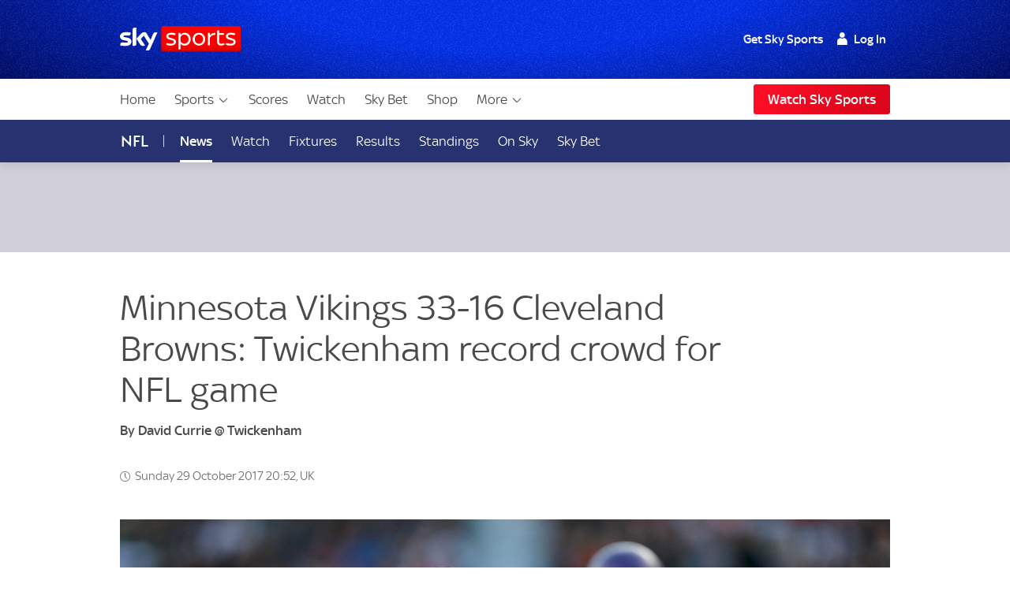

--- FILE ---
content_type: text/html; charset=UTF-8
request_url: https://www.skysports.com/nfl/news/12118/11104488/minnesota-vikings-33-16-cleveland-browns-twickenham-record-crowd-for-nfl-game
body_size: 31763
content:
<!DOCTYPE html>
<html lang="en" class="no-js">
<head>
    
          <meta charset="utf-8">
          <title>Minnesota Vikings 33-16 Cleveland Browns: Twickenham record crowd for NFL game | NFL News | Sky Sports</title>
        
          <meta name="robots" content="index, follow, max-snippet:-1, max-image-preview:large, max-video-preview:-1">
          
          <meta name="title" content="Minnesota Vikings 33-16 Cleveland Browns: Twickenham record crowd for NFL game | NFL News | Sky Sports">
          <meta name="description" content="The Minnesota Vikings beat a spirited, but still winless, Cleveland Browns side 33-16 in an entertaining final London game of the season, in front of an NFL-record crowd at Twickenham of 74,237.">
          <meta name="keywords" content="">
          <meta http-equiv="X-UA-Compatible" content="IE=edge,chrome=1">
          
          <link rel="manifest" href="/assets/manifest.json" crossOrigin="use-credentials">
        
          <link rel="canonical" href="https://www.skysports.com/nfl/news/12118/11104488/minnesota-vikings-33-16-cleveland-browns-twickenham-record-crowd-for-nfl-game">
        
          
        
          <link rel="preconnect dns-prefetch" href="//mms.cmpsky.com">
          <link rel="preconnect dns-prefetch" href="//static.chartbeat.com">
          <link rel="dns-prefetch" href="//e0.365dm.com">
          <link rel="dns-prefetch" href="//e1.365dm.com">
          <link rel="dns-prefetch" href="//e2.365dm.com">
          <link rel="dns-prefetch" href="//e3.365dm.com">
          <link rel="dns-prefetch" href="//images.outbrainimg.com">
          <link rel="dns-prefetch" href="//widgets.outbrain.com">
          <link rel="dns-prefetch" href="//mcdp-nydc1.outbrain.com">
          <link rel="dns-prefetch" href="//log.outbrainimg.com">
          <link rel="dns-prefetch" href="//odb.outbrain.com">
          <link rel="dns-prefetch" href="//tcheck.outbrainimg.com">
          <link rel="dns-prefetch" href="//assets.adobedtm.com">
          <link rel="dns-prefetch" href="//cloud-static.storage.googleapis.com">
          <link rel="dns-prefetch" href="//pagead2.googlesyndication.com">
          <link rel="dns-prefetch" href="//cdn.teads.tv">
        
          <meta name="mobile-web-app-capable" content="yes">
          <meta name="apple-mobile-web-app-title" content="Sky Sports">
          <meta name="application-name" content="SkySports">
          <meta name="viewport" id="viewport" content="width=device-width, initial-scale=1.0, minimum-scale=1, viewport-fit=cover">
          <meta name="apple-mobile-web-app-status-bar-style" content="black">
          <meta name="format-detection" content="telephone=no">
          <meta name="google-site-verification" content="GeOj3ib0hXB5Iewz4HWUfve0FidZUHpPXlBi6oPOTjU">
        
          <meta property='fb:pages' content='10911153761'>
          <meta property="fb:admins" content="509247152,100000206570823">
        
          <link rel="preload" href="/assets/fonts/sky-regular.woff" as="font" type="font/woff">
  <link rel="preload" href="/assets/fonts/sky-display-medium.woff" as="font" type="font/woff">
  <link rel="preload" href="/assets/fonts/sky-medium.woff" as="font" type="font/woff">
  
  <link rel="icon" href="/favicon.ico?bypass-service-worker">
  <link rel="icon" href="/icon.svg?bypass-service-worker" type="image/svg+xml">
  <link rel="apple-touch-icon" href="/apple-touch-icon.png?bypass-service-worker">
  
  <meta name="theme-color" content="#002A91">
  
  
  
  <meta name="x:card" content="summary">
  <meta name="x:site" content="@skysports">
  <meta name="x:title" content="Minnesota Vikings 33-16 Cleveland Browns: Twickenham record crowd for NFL game">
  <meta name="x:description" content="The Minnesota Vikings beat a spirited, but still winless, Cleveland Browns side 33-16 in an entertaining final London game of the season, in front of an NFL-record crowd at Twickenham of 74,237.">
  <meta name="x:image" content="https://e0.365dm.com/17/10/768x432/skysports-nfl-isaiah-crowell-cleveland-browns-minnesota-vikings-twickenham_4141785.jpg?20171029145220">
  
  
  
  
  
  
  
  <meta property="fb:app_id" content="119138771563927">
  <meta property="og:site_name" content="Sky Sports">
  <meta property="og:locale" content="en_GB">
  <meta property="og:title" content="Minnesota Vikings 33-16 Cleveland Browns: Twickenham record crowd for NFL game">
  <meta property="og:description" content="The Minnesota Vikings beat a spirited, but still winless, Cleveland Browns side 33-16 in an entertaining final London game of the season, in front of an NFL-record crowd at Twickenham of 74,237.">
  <meta property="og:url" content="https://www.skysports.com/nfl/news/12118/11104488/minnesota-vikings-33-16-cleveland-browns-twickenham-record-crowd-for-nfl-game">
  <meta property="og:type" content="article">
  <meta property="og:image" content="https://e0.365dm.com/17/10/1600x900/skysports-nfl-isaiah-crowell-cleveland-browns-minnesota-vikings-twickenham_4141785.jpg?20171029145220">
  
  
          <script>
            if ((/iPad|iPhone|iPod/).test(navigator.userAgent)) {
                var headNode = document.getElementsByTagName("head")[0];
                var sbNode = document.createElement('meta');
                sbNode.name = 'apple-itunes-app';
                sbNode.content = 'app-id=500102120';
                headNode.appendChild(sbNode);
            }
          </script>


    

    
        <link rel="stylesheet" href="/css/min/site-main-sass-0638059f496285c5cf2e84388a2eada7.css">
    

    <script>!function(){window.isModernBrowser=!1,document.documentElement.classList.replace("no-js","js");const e=[];"visibilityState"in document||window.CSS&&window.CSS.supports?(window.isModernBrowser=!0,e.push("is-modern")):e.push("is-legacy"),e.forEach(e=>document.documentElement.classList.add(e))}(),window.sdc=window.sdc||{},window.sdc.checkConsent=function(e,n){null!==e&&(e.dataset.consent&&"true"===e.dataset.consent.toString()?n():new MutationObserver(function(e,t){for(var i in e)"attributes"===(i=e[i]).type&&"data-consent"===i.attributeName&&"true"===i.target.dataset.consent.toString()&&i.target.attributes.getNamedItem(i.attributeName).value&&(n(),t.disconnect())}).observe(e,{attributes:!0}))},window.sdc.executeConsentByElement=function(e){const n=window.sdc.consentIdMapping||[],t=e.dataset.vendorName;if(!document.cookie)return;const i=document.cookie.split("; ").find(function(e){return e.startsWith("consents=")});if(!i)return;const o=i.split("=")[1];if(!n)return;const s=n.filter(function(e){return e.vendorName===t})[0];s&&o.includes(":"+s.gdpId+":")?e.dataset.consent="true":e.dataset.consent="false"},window.SKY_SPORTS=window.SKY_SPORTS||{},SKY_SPORTS.getUa=function(e){function n(n){return!!e.match(n)&&parseFloat(e.match(n)[1].replace("_","."))}var t=!1;null!==new RegExp("MSIE ([0-9]{1,}[.0-9]{0,})").exec(e)&&(t=parseFloat(RegExp.$1));var i=e.match(/iPad/),o=e.match(/iP/),s=e.match(/android/i),r=e.match(/windows phone/i),d=navigator.platform.match(/mac|win/i),a={classList:""};return r&&((a={mobile:!0,windowsphone:!0,name:"windowsphone",version:n(/os ([0-9]\.[0-9])/i)||n(/windows phone ([0-9]\.[0-9])/i)}).classList=[a.name,a.name+a.version,"mobile"].join(" ")),t&&((a={msie:!0,name:"msie",version:t}).classList=[a.name,a.name+a.version].join(" ")),(i||o)&&((a={ios:!0,name:i?"ipad":"iphone",mobile:!0,version:n(/os ([1-9]\_[0-9])/i)}).classList=[a.name,a.name+a.version,a.device,"ios","ios"+a.version,"mobile"].join(" ")),s&&((a={android:!0,name:"android",mobile:!0,version:n(/android ([1-9]\.[0-9])/i)}).classList=[a.name,a.name+a.version,"mobile"].join(" ")),d&&(a.desktop=!0,a.classList+=" desktop"),a},SKY_SPORTS.device=SKY_SPORTS.getUa(navigator.userAgent),function(){function e(e){for(var n=document.cookie.split(";"),t=-1;++t<n.length;){var i=n[t].split("=");if(i[0].match(e))return decodeURIComponent(i[1])}return""}function n(e){return!!e}function t(){var e=window.SKY_SPORTS.user;return e.isLoggedIn?e.isSkySports?1:e.isWholesale?3:4:2}window.SKY_SPORTS=window.SKY_SPORTS||{},function i(){var o=e("interactive"),s=o?JSON.parse(o):{},r={isLoggedIn:n(e("skySportsSSO")),getType:t,set:i,entitlements:"ent"in s?s.ent:[]};r.isLoggedIn&&(r.name=function(e){return e.f||""}(s),r.isSkyHD=function(e){return 1===e.hd}(s),r.isSky=function(e){return 1===e.st}(s),r.isSkySports=function(e){return 2===e.st}(s),r.isNowTV=function(e){return 3===e.st}(s),r.isWholesale=function(e){return!(!e||!e.w)}(s),s.country&&(r.country=s.country)),window.SKY_SPORTS.user=r}()}(),function(){function e(){for(var t=document.querySelectorAll("img[data-lazy]"),i=-1;++i<t.length;){var o=t[i];n(o)&&("PICTURE"===o.parentNode.nodeName?o.parentNode.querySelectorAll("source").forEach(function(e){e.setAttribute("srcset",e.getAttribute("data-srcset"))}):o.setAttribute("srcset",o.getAttribute("data-srcset")),o.removeAttribute("data-lazy"))}setTimeout(function(){window.requestAnimationFrame(e)},250)}function n(e){var n=e.getBoundingClientRect();return 0!==n.width&&(!(n.bottom<0)&&!((window.outerHeight||window.innerHeight)-n.top<50))}NodeList.prototype.forEach||(NodeList.prototype.forEach=Array.prototype.forEach),"srcset"in new Image&&setTimeout(function(){e()},500)}(),function(){document.documentElement.classList.remove("no-js"),window.isModernBrowser=!1;var e=["js","is-legacy"];("visibilityState"in document||window.CSS&&window.CSS.supports)&&(window.isModernBrowser=!0,e=["js","is-modern"]),"undefined"==typeof SKY_SPORTS_APP&&"undefined"==typeof appWrapper&&"undefined"==typeof AndroidApp||e.push("sdc-app-bridge-active"),window.sdc=window.sdc||{};var n="ontouchstart"in document.documentElement&&/Android|iPhone|iPad|iPod|Mac OS/i.test(navigator.userAgent);window.sdc.isDesktop=!n,window.sdc.isMobile=n,document.head.insertAdjacentHTML("beforeend","<style>"+(window.sdc.isInApp?".ui-is-hidden--in-app":n?".ui-is-hidden--mobile":".ui-is-hidden--desktop")+"{display: none !important;}</style>"),Array.prototype.push.apply(e,[window.sdc.isInApp&&"ui-is-in-app",window.sdc.isDesktop&&"ui-is-desktop",window.sdc.isMobile&&!window.sdc.isInApp&&"ui-is-mobile"].filter(function(e){return e})),document.documentElement.classList.add(...e)}();</script>
        <script>
            window.sdc = window.sdc || {};
            window.sdc.environment = 'prod';
        </script>
    
      <link rel="stylesheet" href="/css/min/site-article-5696e01b91293ab7e7d46e5f82e9528b.css">
    

        <script type="application/ld+json">
          {"@context": "http://schema.org","@type": "NewsArticle","alternativeHeadline": "Browns beaten at Twickenham","articleBody": "The Minnesota Vikings beat a spirited, but still winless, Cleveland Browns side 33-16 in an entertaining final London game of the season, in front of an NFL-record crowd at Twickenham of 74,237. Cleveland had held a slender 13-12 lead at half-time - their first lead at the midway point since being 7-0 up over the Pittsburgh Steelers in Week 17 of the 2016 season, a game they'd ultimately lose in overtime. But, the Browns lost ground on the Vikings following a sloppy start to the second half, which included an Isaiah Crowell fumble off their first play from scrimmage and a missed Zane Gonzalez field goal later in the third quarter. Minnesota, meanwhile, finally found some fluency on offence that had been absent in the first half, with Jerick McKinnon running in for a one-yard touchdown - and adding a two-point conversion - and Sky Sports weekly columnist Kyle Rudolph hauling in a four-yard TD pass from Case Keenum. Keenum finished with 27 completions on 43 attempts, with two touchdowns, as he overcame a first-quarter interception on Minnesota's opening possession. The Browns opened the scoring off that turnover as Crowell rumbled in from 26 yards out, though Gonzalez missed with the point after, striking the right upright. A muffed catch by Browns punt returner Bryce Treggs later in the first quarter allowed the Vikings to put their first points on the board, as Kai Forbath kicked his first of four field goals in the game. Minnesota then took the lead in the second quarter courtesy of an 18-yard connection between Keenum and Adam Thielen, who plucked his first TD of the season in the back right of the endzone. But, Fortbath had his point after attempt blocked to see that lead limited to only three points at 9-6. At the two minute warning of the half, and facing a 3rd & 12 from their own 16-yard line, DeShone Kizer then led the Browns on an impressive scoring drive which culminated in the QB running in for a TD from a yard out. But, Cleveland could only manage a solitary Gonzalez field goal after the break and now slip to 0-8 on the year, while victory for the Vikings sees them improve to 6-2. Keep up to date with the 2017-18 NFL season on Sky Sports through our website skysports.com/NFL also our app for mobile devices and iPad and follow our Twitter account @SkySportsNFL to join in the conversation","mainEntityOfPage": {"@type": "WebPage","url": "/nfl/news/12118/11104488/minnesota-vikings-33-16-cleveland-browns-twickenham-record-crowd-for-nfl-game"},"wordCount": "402","inLanguage": "en-GB","genre": "American Football","publisher": {"@type": "Organization","@id": "#Publisher","name": "Sky Sports","logo": {"@type": "ImageObject","@id": "#Logo","url": "https://e0.365dm.com/tvlogos/channels/Sky-Sports-Logo.png","width": "172","height": "36"}},"headline": "Minnesota Vikings 33-16 Cleveland Browns: Twickenham record crowd for NFL game","description": "The Minnesota Vikings beat a spirited, but still winless, Cleveland Browns side in front of an NFL-record crowd at Twickenham.","dateline": "London,UK","copyrightHolder": {"@id":"#Publisher"},"author":  {"@type": "Person","name": "David Currie @ Twickenham" } ,"datePublished": "2017-10-29T17:00:00+0000","dateModified": "2017-10-29T20:52:00+0000","dateCreated": "2017-10-29T14:04:00+0000","image": {"@type": "ImageObject","url": "https://e0.365dm.com/17/10/2048x1152/skysports-nfl-isaiah-crowell-cleveland-browns-minnesota-vikings-twickenham_4141785.jpg?20171029145220","width": 2048,"height": 1152 } ,"url":"/nfl/news/12118/11104488/minnesota-vikings-33-16-cleveland-browns-twickenham-record-crowd-for-nfl-game"  }
        </script>
        

        <script type="application/ld+json">
      {"@context":"http:\/\/schema.org","@type":"Organization","name":"Sky Sports","legalName":"Sky Sports LIMITED","url":"https:\/\/www.skysports.com\/","description":"Watch the best live coverage of your favourite sports: Football, Golf, Rugby, Cricket, Tennis, F1, Boxing, plus the latest sports news, transfers and scores.","logo":{"@type":"ImageObject","url":"https:\/\/e0.365dm.com\/tvlogos\/channels\/Sky-Sports-Logo.png","width":172,"height":36},"foundingDate":1989,"founders":{"@type":"Person","name":"Rupert Murdoch"},"address":{"@type":"PostalAddress","streetAddress":"Grant Way","addressLocality":"Isleworth","addressRegion":"Greater London","postalCode":"TW7 5QD","addressCountry":"United Kingdom"},"contactPoint":{"@type":"ContactPoint","contactType":"customer support","telephone":"[(+44) 0330 041 2639]","email":"sports@sky.com"},"sameAs":["https:\/\/www.facebook.com\/skysports","https:\/\/twitter.com\/skysports","https:\/\/www.instagram.com\/skysports","https:\/\/www.youtube.com\/skysports","https:\/\/en.wikipedia.org\/wiki\/Sky_Sports","https:\/\/plus.google.com\/+SoccerAMOfficial"]}

        </script>

        <script type="application/ld+json">
      {"@context":"http:\/\/schema.org","@type":"WebSite","name":"Sky Sports","url":"http:\/\/www.skysports.com"}

        </script>

    
    


                    <script data-consent="false" data-vendor-name="adobe-analytics">
                        var init = function () {
                            var script = document.createElement('script');
                            script.src = '//assets.adobedtm.com/launch-ENd3e4df0dfde7473d823092cac7cd0611.min.js';
                            document.body.appendChild(script);
                        };
            
                        (function(){
                            if (!window.sdc || !window.sdc.checkConsent){
                                init();
                                return;
                            }
            
                            window.sdc.checkConsent(document.currentScript, init);
                        })();
                    </script>
            

                <script>function _typeof(t){return(_typeof="function"==typeof Symbol&&"symbol"==typeof Symbol.iterator?function(t){return typeof t}:function(t){return t&&"function"==typeof Symbol&&t.constructor===Symbol&&t!==Symbol.prototype?"symbol":typeof t})(t)}!function(){for(var t,e,o=[],r=window,n=r;n;){try{if(n.frames.__tcfapiLocator){t=n;break}}catch(t){}if(n===r.top)break;n=r.parent}t||(function t(){var e=r.document,o=!!r.frames.__tcfapiLocator;if(!o)if(e.body){var n=e.createElement("iframe");n.style.cssText="display:none",n.name="__tcfapiLocator";var a=e.body.children[0];a.parentNode.insertBefore(n,a)}else setTimeout(t,5);return!o}(),r.__tcfapi=function(){for(var t=arguments.length,r=new Array(t),n=0;n<t;n++)r[n]=arguments[n];if(!r.length)return o;"setGdprApplies"===r[0]?r.length>3&&2===parseInt(r[1],10)&&"boolean"==typeof r[3]&&(e=r[3],"function"==typeof r[2]&&r[2]("set",!0)):"ping"===r[0]?"function"==typeof r[2]&&r[2]({gdprApplies:e,cmpLoaded:!1,cmpStatus:"stub"}):o.push(r)},r.addEventListener("message",(function(t){var e="string"==typeof t.data,o={};if(e)try{o=JSON.parse(t.data)}catch(t){}else o=t.data;var r="object"===_typeof(o)?o.__tcfapiCall:null;r&&window.__tcfapi(r.command,r.version,(function(o,n){var a={__tcfapiReturn:{returnValue:o,success:n,callId:r.callId}};t&&t.source&&t.source.postMessage&&t.source.postMessage(e?JSON.stringify(a):a,"*")}),r.parameter)}),!1))}(); </script>
                <script>
                    window._sp_queue = [];
                    window._sp_ = {
                        config: {
                            accountId: 630,
                            propertyId: 2370,
                            
                            
                            consentLanguage: "uk",
                            baseEndpoint: 'https://cdn.privacy-mgmt.com',
                            gdpr: { },
                            events: {
                                onSPPMObjectReady: function() {
                                    document.body.addEventListener('click', function(e){
                                        if (e.target.matches("a[href='#privacy-options']")) {
                                            e.preventDefault();
                                            window._sp_.gdpr.loadPrivacyManagerModal(617780);
                                        }
                                    })
                                }
                            }
                        }
                    }
                </script>
                <script src='https://cdn.privacy-mgmt.com/unified/wrapperMessagingWithoutDetection.js' async></script>
                    <script>
                window.sdc = window.sdc || {};
                window.sdc.consentIdMapping = JSON.parse('[{"vendorName":"chartbeat","gdpId":1,"sourcepointId":"5ea172e36ede87504f7b4590"},{"vendorName":"userzoom","gdpId":2,"sourcepointId":"6137185aa2286349e51b0c65"},{"vendorName":"peer-39","gdpId":3,"sourcepointId":"5f058e622c911e101682422b"},{"vendorName":"google-tag-manager","gdpId":4,"sourcepointId":"5e952f6107d9d20c88e7c975"},{"vendorName":"youtube","gdpId":5,"sourcepointId":"5e7ac3fae30e7d1bc1ebf5e8"},{"vendorName":"twitter","gdpId":7,"sourcepointId":"5fab0c31a22863611c5f8764"},{"vendorName":"instagram","gdpId":8,"sourcepointId":"5e717c8e69966540e4554f05"},{"vendorName":"facebook","gdpId":9,"sourcepointId":"5f1b2fbdb8e05c3057240f56"},{"vendorName":"spreaker","gdpId":10,"sourcepointId":"5f33bda0cfb5e201a573d55f"},{"vendorName":"apple-inc","gdpId":11,"sourcepointId":"5ed6252db8e05c4a1e720f28"},{"vendorName":"spotify","gdpId":12,"sourcepointId":"5e7f6927b8e05c111d01b40f"},{"vendorName":"shorthand","gdpId":13,"sourcepointId":"5fa18d9b8156a6543f670816"},{"vendorName":"datawrapper","gdpId":14,"sourcepointId":"5f96d385a228635d7b29aca1"},{"vendorName":"monterosa","gdpId":15,"sourcepointId":"63628d0edb16a60585b7ff32"},{"vendorName":"nba","gdpId":16,"active":true,"sourcepointId":"638f21b0a1ef3b04d911b6b1"},{"vendorName":"qualtrics","gdpId":18,"active":true,"sourcepointId":"5f1b2fbeb8e05c3057240fa0"},{"vendorName":"google-analytics","gdpId":19,"active":true,"sourcepointId":"5e542b3a4cd8884eb41b5a72"},{"vendorName":"adobe-analytics","gdpId":20,"active":true,"sourcepointId":"5ed7a9a9e0e22001da9d52ad"},{"vendorName":"checkd","gdpId":21,"active":true,"sourcepointId":"68e76f5d68c068df4c5d65a4"},{"vendorName":"captivate","gdpId":22,"active":true,"sourcepointId":"6790d1a56da1ec056bf154a4"}]' || 'null');
                if (!window.sdc.consentIdMapping) {
                    throw new Error('Consent Id Mapping not found');
                }
    
            window.sdc = window.sdc || {};
            window.sdc.consentRoadblockMapping = JSON.parse('{"default":{"text":"Due to your consent preferences, you\u2019re not able to view this.","link":"#privacy-options","link-text":"Open Privacy Options","style":"--width: 7; --height:4;","aspect-ratio":"16\/9","single-click-enabled":true},"tweet":{"title":"Twitter","text":"Due to your consent preferences, you\u2019re not able to view this.","link":"#privacy-options","link-text":"Open Privacy Options","style":"--width: 7; --height:4;","aspect-ratio":"16\/9","single-click-enabled":true,"vendor-name":"twitter"},"datawrapper":{"title":"Datawrapper","text":"Due to your consent preferences, you\u2019re not able to view this.","link":"#privacy-options","link-text":"Open Privacy Options","style":"--width: 7; --height:4;","aspect-ratio":"16\/9","single-click-enabled":true,"vendor-name":"datawrapper"},"youtube":{"title":"YouTube","text":"Due to your consent preferences, you\u2019re not able to view this.","link":"#privacy-options","link-text":"Open Privacy Options","style":"--width: 7; --height:4;","aspect-ratio":"16\/9","single-click-enabled":true,"vendor-name":"youtube"},"spotify-podcast-markup":{"title":"Spotify","text":"Due to your consent preferences, you\u2019re not able to view this.","link":"#privacy-options","link-text":"Open Privacy Options","style":"--width: 7; --height:4;","aspect-ratio":"16\/9","single-click-enabled":true,"vendor-name":"spotify"},"apple-podcast-markup":{"title":"Apple Podcasts","text":"Due to your consent preferences, you\u2019re not able to view this.","link":"#privacy-options","link-text":"Open Privacy Options","style":"--width: 7; --height:4;","aspect-ratio":"16\/9","single-click-enabled":true,"vendor-name":"apple-inc"},"spreaker-podcast-markup":{"title":"Spreaker","text":"Due to your consent preferences, you\u2019re not able to view this.","link":"#privacy-options","link-text":"Open Privacy Options","style":"--width: 7; --height:4;","aspect-ratio":"16\/9","single-click-enabled":true,"vendor-name":"spreaker"},"monterosa":{"title":"Monterosa","text":"Due to your consent preferences, you\u2019re not able to view this.","link":"#privacy-options","link-text":"Open Privacy Options","style":"--width: 7; --height:4;","aspect-ratio":"16\/9","single-click-enabled":true,"vendor-name":"monterosa"},"facebook":{"title":"Facebook","text":"Due to your consent preferences, you\u2019re not able to view this.","link":"#privacy-options","link-text":"Open Privacy Options","style":"--width: 7; --height:4;","aspect-ratio":"16\/9","single-click-enabled":true,"vendor-name":"facebook"},"instagram-markup":{"title":"Instagram","text":"Due to your consent preferences, you\u2019re not able to view this.","link":"#privacy-options","link-text":"Open Privacy Options","style":"--width: 7; --height:4;","aspect-ratio":"16\/9","single-click-enabled":true,"vendor-name":"instagram"},"captivate-podcast-markup":{"title":"Captivate","text":"Due to your consent preferences, you\u2019re not able to view this.","link":"#privacy-options","link-text":"Open Privacy Options","style":"--width: 7; --height:4;","aspect-ratio":"16\/9","single-click-enabled":true,"vendor-name":"captivate"}}' || 'null');
    
            window.sdc.createConsentCookie = function(vendorConsents) {
                const consentedVendors = vendorConsents.consentedVendors || [];
                const grants = vendorConsents.grants;
                const mappedVendors = [...new Set(consentedVendors
                        .filter(vendor => grants[vendor._id].vendorGrant)
                        .map(vendor => vendor._id)
                        .map(id => {
                            return window.sdc.consentIdMapping.find(
                                    vendorRecord => vendorRecord.sourcepointId === id
                            );
                        })
                        .filter(record => !!record))];
    
                const consentString = ":" + mappedVendors.map(vendor => vendor.gdpId).join(':') + ":";
                let expiryDate = new Date();
                expiryDate.setMonth(expiryDate.getMonth() + 3);
                let consentCookieString = 'consents=' + consentString +'; expires=' + expiryDate + '; path=/';
                    consentCookieString += '; domain=.skysports.com'
                document.cookie = consentCookieString;
                mappedVendors
                    .forEach(vendor => {
                        document.querySelectorAll(`[data-vendor-name="${vendor.vendorName.toLowerCase()}"]`).forEach((e) => e.dataset.consent = true);
                    });
    
                document.querySelectorAll(`[data-vendor-name="iab-vendor"]`).forEach((e) => e.dataset.consent = true);
    
                const pendingVendors = document.querySelectorAll('[data-consent="pending"]');
                if (pendingVendors.length){
                    pendingVendors.forEach(vendor => {
                        vendor.dataset.consent = false;
                    });
                }
            }
    
            if (typeof __tcfapi !== 'undefined') {
                __tcfapi('addEventListener', 2, function(tcData, success) {
                    if (success) {
                        if (tcData.eventStatus === 'useractioncomplete') {
                            document.cookie.split('; ').forEach((cookie) => {
                                document.cookie = cookie.split('=')[0] + '={}; expires=Thu, 01 Jan 1970 00:00:00 UTC; domain=skysports.com; ';
                            });
    
                           __tcfapi('getCustomVendorConsents', 2, function(vendorConsents, success) {
                               if (success) {
                                   window.sdc.createConsentCookie(vendorConsents)
                               }
                           })
                        }
                    }
                });
            }
    
            document.addEventListener("DOMContentLoaded", () => {
                const consentsCookie = document.cookie
                    .split('; ')
                    .find(row => row.startsWith('consents='));
                if (consentsCookie) {
                    const consentsValue = consentsCookie.split('=')[1];
                    for (const vendor of window.sdc.consentIdMapping) {
                        if (consentsValue.includes(`:${vendor.gdpId}:`)) {
                            document.querySelectorAll(`[data-vendor-name="${vendor.vendorName}"]:not([data-consent="true"])`).forEach((e) => {
                                if (e) {
                                    e.dataset.consent = true
                                }
                            });
                        } else {
                            document.querySelectorAll(`[data-vendor-name="${vendor.vendorName}"]:not([data-consent="false"])`).forEach((e) => {
                                if (e) {
                                    e.dataset.consent = false
                                }
                            });
                        }
                  }
                  document.querySelectorAll(`[data-vendor-name="iab-vendor"]`).forEach((function(e) {
                      e.dataset.consent = true
                  }));
                }
    
                    if (!consentsCookie && typeof __tcfapi !== 'undefined') {
                        __tcfapi('getCustomVendorConsents', 2, function(vendorConsents, success) {
                            if (success && !vendorConsents.newUser) {
                                window.sdc.createConsentCookie(vendorConsents)
                            }
                        })
                    }
    
            });
        </script>
    
            <script type="application/javascript" data-component-name="sdc-site-open-tracing">
            window.OPEN_TRACING_CONFIG = {
                serviceName: "uk-sport-web",
                serverUrl: "https://insights.digitalcontent.sky",
                sampleRatePercentage: "5",
                environment: "prod",
                provider: "elastic",
                pageLoadTransactionName: "sport_article_page",
                logLevel: "warn",
                javascriptOnlyMode: true
            };
            </script>

        <script src=""></script>



</head>
<body class="" data-component-name="sdc-base-element-filter"
      data-element-filter-rules="[{&quot;selector&quot;:&quot;.site-footer [href*&#x3D;\&quot;sky-sports-racing\&quot;]&quot;,&quot;objectProperty&quot;:&quot;window.SKY_SPORTS.user.isWholesale&quot;,&quot;objectPropertyValue&quot;:true,&quot;hideParent&quot;:true}]" >

<a class="sdc-site-a11y-skip-links" tabindex="0" href="#main" data-component-name="sdc-site-a11y-skip-links">Skip to content</a>


            <header id="site-header">
                    <div class="blackjack-sdc-digrev-header" data-component-name="ui-digrev-header" data-testid="digrev-header">
                      <div class="site-header ">
                    
                        <div class="site-header__body-bg" aria-hidden="true"></div>
                        <div class="site-header__body site-wrap site-wrap-padding">
                    
                          <div class="site-header__col site-header__col--branding">
                            <a href="/" class="svg-logo site-header__logo-link" data-testid="site-header__logo-link" aria-label="Home">
                              <img class="site-header__logo-image" src="/assets/ui-graphics/ui-site-header-sky-sports-logo.svg" alt="Sky Sports" loading="eager">
                              <span class="u-hide-visually">Sky Sports Homepage</span>
                            </a>
                          </div>
                    
                          <div class="site-header__col site-header__col--login">
                            <div class="site-login" data-role="site-login">
                              <script type="text/template" class="login-text" data-role="default">
                                <!--default-->
                                <ul class="site-login__links">
                                  <li class="site-login__item site-login__item--promo"><a href="/watch/get-sky" data-testid="site-login__link" class="site-login__link">Get Sky Sports</a></li>
                                  <li class="site-login__item"><a class="site-login__link site-login__link--has-icon site-login__link--user callfn" data-testid="site-login__link" href="/auth/login" data-mobile-url="/sso/signin/mobile" data-desktop-url="/sso/signin/desktop" data-lite="true"><span class="site-login__link--user-icon"></span> Log In</a></li>
                                </ul>
                              </script>
                              <script type="text/template" class="login-text" data-role="isSkySports">
                                <!-- sky sports user logged in -->
                                <ul class="site-login__links">
                                  <li class="site-login__item"><span class="site-login__link site-login__link--has-icon site-login__link--user"><span class="site-login__link--user-icon"></span> #{name}</span></li>
                                  <li class="site-login__item"><a href="/signout" data-testid="site-login__link" class="site-login__link site-login__link--signout">Log Out</a></li>
                                </ul>
                              </script>
                              <script type="text/template" class="login-text" data-role="isSky">
                                <!-- sky sports user logged in -->
                                <ul class="site-login__links">
                                  <li class="site-login__item site-login__item--promo"><a href="/watch/get-sky" data-testid="site-login__link" class="site-login__link">Upgrade</a></li>
                                  <li class="site-login__item"><span class="site-login__link site-login__link--has-icon site-login__link--user"><span class="site-login__link--user-icon"></span> #{name}</span></li>
                                  <li class="site-login__item"><a href="/signout" data-testid="site-login__link" class="site-login__link site-login__link--signout">Log Out</a></li>
                                </ul>
                              </script>
                              <script type="text/template" class="login-text" data-role="isNowTv">
                                <!-- now tv customer -->
                                <ul class="site-login__links">
                                  <li class="site-login__item site-login__item--promo"><a href="/watch/get-sky" data-testid="site-login__link" class="site-login__link">Get Sky Sports</a></li>
                                  <li class="site-login__item"><span class="site-login__link site-login__link--has-icon site-login__link--user"><span class="site-login__link--user-icon"></span> #{name}</span></li>
                                  <li class="site-login__item"><a href="/signout" data-testid="site-login__link" class="site-login__link site-login__link--signout">Log Out</a></li>
                                </ul>
                              </script>
                              <script type="text/template" class="login-text" data-role="isLoggedIn">
                                <!-- just a sky id login -->
                                <ul class="site-login__links">
                                  <li class="site-login__item site-login__item--promo"><a href="/watch/get-sky" data-testid="site-login__link" class="site-login__link">Get Sky Sports</a></li>
                                  <li class="site-login__item"><span class="site-login__link site-login__link--has-icon site-login__link--user"><span class="site-login__link--user-icon"></span> #{name}</span></li>
                                  <li class="site-login__item"><a href="/signout" data-testid="site-login__link" class="site-login__link site-login__link--signout">Log Out</a></li>
                                </ul>
                              </script>
                              <script type="text/template" class="login-text" data-role="isWholesale">
                                <!-- wholesale customer -->
                                <ul class="site-login__links">
                                  <li class="site-login__item"><span class="site-login__link site-login__link--has-icon site-login__link--user"><span class="site-login__link--user-icon"></span> </span></li>
                                  <li class="site-login__item"><a href="/signout?url=" data-testid="site-login__link" class="site-login__link site-login__link--signout">Log Out</a></li>
                                </ul>
                              </script>
                            </div>
                          </div>
                    
                          <a class="site-header__col site-header__col--hamburger" data-role="open-left-hand-nav" href="#no-js-nav" aria-controls="site-nav-desktop-wrap">
                            <svg version="1.1" xmlns="http://www.w3.org/2000/svg" xmlns:xlink="http://www.w3.org/1999/xlink" xml:space="preserve" class="site-header__nav-button" role="presentation" viewBox="0 384 2048 1280">
                              <rect y="384" width="2048" height="256"></rect>
                              <rect y="896" width="2048" height="256"></rect>
                              <rect y="1408" width="2048" height="256"></rect>
                            </svg>
                            <span class="u-hide-visually">Menu</span>
                          </a>
                    
                        </div>
                        
                        <!-- desktop nav -->
                        <div class="site-nav-desktop__wrap site-wrap site-wrap-padding" >
                          <div class="site-nav-desktop" role="navigation" aria-label="Main" data-role="main-nav" id="site-nav-desktop-wrap">
                            <div class="site-login site-login--mobile" data-role="site-login">
                              <script type="text/template" class="login-text" data-role="default">
                                <!--default-->
                                <ul class="site-login__links">
                                  <li class="site-login__item site-login__item--promo"><a href="/watch/get-sky" data-testid="site-login__link" class="site-login__link">Get Sky Sports</a></li>
                                  <li class="site-login__item"><a class="site-login__link site-login__link--has-icon site-login__link--user callfn" data-testid="site-login__link" href="/auth/login" data-mobile-url="/sso/signin/mobile" data-desktop-url="/sso/signin/desktop" data-lite="true"><span class="site-login__link--user-icon"></span> Log In</a></li>
                                </ul>
                              </script>
                              <script type="text/template" class="login-text" data-role="isSkySports">
                                <!-- sky sports user logged in -->
                                <ul class="site-login__links">
                                  <li class="site-login__item"><span class="site-login__link site-login__link--has-icon site-login__link--user"><span class="site-login__link--user-icon"></span> #{name}</span></li>
                                  <li class="site-login__item"><a href="/signout?url=" data-testid="site-login__link" class="site-login__link site-login__link--signout">Log Out</a></li>
                                </ul>
                              </script>
                              <script type="text/template" class="login-text" data-role="isSky">
                                <!-- sky sports user logged in -->
                                <ul class="site-login__links">
                                  <li class="site-login__item site-login__item--promo"><a href="/watch/get-sky" data-testid="site-login__link" class="site-login__link">Upgrade</a></li>
                                  <li class="site-login__item"><span class="site-login__link site-login__link--has-icon site-login__link--user"><span class="site-login__link--user-icon"></span> #{name}</span></li>
                                  <li class="site-login__item"><a href="/signout?url=" data-testid="site-login__link" class="site-login__link site-login__link--signout">Log Out</a></li>
                                </ul>
                              </script>
                              <script type="text/template" class="login-text" data-role="isNowTv">
                                <!-- now tv customer -->
                                <ul class="site-login__links">
                                  <li class="site-login__item site-login__item--promo"><a href="/watch/get-sky" data-testid="site-login__link" class="site-login__link">Get Sky Sports</a></li>
                                  <li class="site-login__item"><span class="site-login__link site-login__link--has-icon site-login__link--user"><span class="site-login__link--user-icon"></span> #{name}</span></li>
                                  <li class="site-login__item"><a href="/signout?url=" data-testid="site-login__link" class="site-login__link site-login__link--signout">Log Out</a></li>
                                </ul>
                              </script>
                              <script type="text/template" class="login-text" data-role="isLoggedIn">
                                <!-- just a sky id login -->
                                <ul class="site-login__links">
                                  <li class="site-login__item site-login__item--promo"><a href="/watch/get-sky" data-testid="site-login__link" class="site-login__link">Get Sky Sports</a></li>
                                  <li class="site-login__item"><span class="site-login__link site-login__link--has-icon site-login__link--user"><span class="site-login__link--user-icon"></span> #{name}</span></li>
                                  <li class="site-login__item"><a href="/signout?url=" data-testid="site-login__link" class="site-login__link site-login__link--signout">Log Out</a></li>
                                </ul>
                              </script>
                              <script type="text/template" class="login-text" data-role="isWholesale">
                                <!-- wholesale customer -->
                                <ul class="site-login__links">
                                  <li class="site-login__item"><span class="site-login__link site-login__link--has-icon site-login__link--user"><span class="site-login__link--user-icon"></span> </span></li>
                                  <li class="site-login__item"><a href="/signout?url=" data-testid="site-login__link" class="site-login__link site-login__link--signout">Log Out</a></li>
                                </ul>
                              </script>
                            </div>
                            <ul class="site-nav-desktop__body">
                              <li class="site-nav-desktop__item">
                                <a href="/" data-testid="site-nav-desktop__item-link" class="site-nav-desktop__item-link">Home</a>
                              </li>
                              <li class="site-nav-desktop__item">
                                <button href="#no-js-nav" data-testid="site-nav-desktop__item-button--sports" class="site-nav-desktop__item-link site-nav-desktop__item-link--more" aria-expanded="false" aria-controls="site-nav-desktop-sports-more-nav" id="site-nav-desktop-sports-more">
                                  Sports<svg class="site-nav-desktop__icon" xmlns="http://www.w3.org/2000/svg" viewBox="0 0 34 34" aria-hidden="true">
                                    <path d="M6.02 12.67c.01.194.087.362.247.525l.188.192L16.52 23.45c.188.19.44.294.706.294s.518-.104.707-.293l10.135-10.134.123-.126c.162-.163.24-.332.248-.53.006-.173-.155-.438-.442-.725-.187-.187-.386-.368-.59-.537-.05-.04-.096-.078-.138-.11l-.496.495-9.193 9.193-.355.354-.354-.354-9.197-9.198-.484-.484c-.043.033-.09.07-.14.112-.204.168-.402.348-.59.536-.285.288-.446.553-.44.727z"></path>
                                  </svg>
                                </button>
                                <nav class="site-nav-desktop__menu" aria-labelledby="site-nav-desktop-sports-more" id="site-nav-desktop-sports-more-nav">
                                  <div class="site-nav-desktop__menu-body">
                                    <ul class="site-nav-desktop__menu-links">
                                      <li class="site-nav-desktop__menu-item"><a class="site-nav-desktop__menu-link" data-testid="site-nav-desktop__menu-link" href="/football">Football</a></li>
                                      <li class="site-nav-desktop__menu-item"><a class="site-nav-desktop__menu-link" data-testid="site-nav-desktop__menu-link" href="/f1">F1</a></li>
                                      <li class="site-nav-desktop__menu-item"><a class="site-nav-desktop__menu-link" data-testid="site-nav-desktop__menu-link" href="/cricket">Cricket</a></li>
                                      <li class="site-nav-desktop__menu-item"><a class="site-nav-desktop__menu-link" data-testid="site-nav-desktop__menu-link" href="/rugby-union">Rugby Union</a></li>
                                      <li class="site-nav-desktop__menu-item"><a class="site-nav-desktop__menu-link" data-testid="site-nav-desktop__menu-link" href="/rugby-league">Rugby League</a></li>
                                      <li class="site-nav-desktop__menu-item"><a class="site-nav-desktop__menu-link" data-testid="site-nav-desktop__menu-link" href="/golf">Golf</a></li>
                                      <li class="site-nav-desktop__menu-item"><a class="site-nav-desktop__menu-link" data-testid="site-nav-desktop__menu-link" href="/boxing">Boxing</a></li>
                                      <li class="site-nav-desktop__menu-item"><a class="site-nav-desktop__menu-link" data-testid="site-nav-desktop__menu-link" href="/nfl">NFL</a></li>
                                      <li class="site-nav-desktop__menu-item"><a class="site-nav-desktop__menu-link" data-testid="site-nav-desktop__menu-link" href="/tennis">Tennis</a></li>
                                      <li class="site-nav-desktop__menu-item"><a class="site-nav-desktop__menu-link" data-testid="site-nav-desktop__menu-link" href="/nba">NBA</a></li>
                                      <li class="site-nav-desktop__menu-item"><a class="site-nav-desktop__menu-link" data-testid="site-nav-desktop__menu-link" href="/racing">Racing</a></li>
                                      <li class="site-nav-desktop__menu-item"><a class="site-nav-desktop__menu-link" data-testid="site-nav-desktop__menu-link" href="/darts">Darts</a></li>
                                      <li class="site-nav-desktop__menu-item"><a class="site-nav-desktop__menu-link" data-testid="site-nav-desktop__menu-link" href="/netball">Netball</a></li>
                                      <li class="site-nav-desktop__menu-item"><a class="site-nav-desktop__menu-link" data-testid="site-nav-desktop__menu-link" href="/mma">MMA</a></li>
                                      <li class="site-nav-desktop__menu-item"><a class="site-nav-desktop__menu-link" data-testid="site-nav-desktop__menu-link" href="/more-sports">More Sports</a></li>
                                    </ul>
                                  </div>
                                </nav>
                              </li>
                              <li class="site-nav-desktop__item"><a href="/live-scores" data-testid="site-nav-desktop__item-link" class="site-nav-desktop__item-link">Scores</a></li>
                              <li class="site-nav-desktop__item"><a href="/watch" data-testid="site-nav-desktop__item-link" class="site-nav-desktop__item-link" data-tracking-key="header|watch-link">Watch</a></li>
                              <li class="site-nav-desktop__item"><a href="https://skybet.com/?rfr&#x3D;7009749&amp;utm_medium&#x3D;SSDM&amp;utm_source&#x3D;SS_web&amp;utm_content&#x3D;ss_nav" data-testid="site-nav-desktop__item-link" class="site-nav-desktop__item-link" data-tracking-key="header|sky-bet" target="_blank">Sky Bet</a></li>
                              <li class="site-nav-desktop__item"><a href="https://shop.skysports.com/en/?_s&#x3D;bm-fi-skysports-prtsite-web-header-en" class="site-nav-desktop__item-link" target="_blank">Shop</a></li>
                              <li class="site-nav-desktop__item">
                                <button href="#no-js-nav" class="site-nav-desktop__item-link site-nav-desktop__item-link--more" data-testid="site-nav-desktop__item-button--more" aria-expanded="false" aria-controls="site-nav-desktop-more-more-nav" id="site-nav-desktop-more-more" data-testid="item-link--more">More<svg class="site-nav-desktop__icon" xmlns="http://www.w3.org/2000/svg" viewBox="0 0 34 34" aria-hidden="true">
                                  <path d="M6.02 12.67c.01.194.087.362.247.525l.188.192L16.52 23.45c.188.19.44.294.706.294s.518-.104.707-.293l10.135-10.134.123-.126c.162-.163.24-.332.248-.53.006-.173-.155-.438-.442-.725-.187-.187-.386-.368-.59-.537-.05-.04-.096-.078-.138-.11l-.496.495-9.193 9.193-.355.354-.354-.354-9.197-9.198-.484-.484c-.043.033-.09.07-.14.112-.204.168-.402.348-.59.536-.285.288-.446.553-.44.727z"></path>
                                  </svg></button>
                                <div class="site-nav-desktop__menu site-nav-desktop__menu--right" aria-labelledby="site-nav-desktop-more-more" id="site-nav-desktop-more-more-nav">
                                  <div class="site-nav-desktop__menu-body">
                                    <ul class="site-nav-desktop__menu-links" data-testid="menu-links">
                                      <li class="site-nav-desktop__menu-item"><a class="site-nav-desktop__menu-link" data-testid="site-nav-desktop__item-link" href="/podcasts">Podcasts</a></li>
                                      <li class="site-nav-desktop__menu-item"><a class="site-nav-desktop__menu-link" data-testid="site-nav-desktop__item-link" href="/watch/sport-on-sky">Upcoming on Sky</a></li>
                                      <li class="site-nav-desktop__menu-item"><a class="site-nav-desktop__menu-link" data-testid="site-nav-desktop__item-link" href="/get-sky?dcmp=gss_more_dropdown">Get Sky Sports</a></li>
                                      <li class="site-nav-desktop__menu-item"><a class="site-nav-desktop__menu-link" data-testid="site-nav-desktop__item-link" href="/mobile">Sky Sports App</a></li>
                                      <li class="site-nav-desktop__menu-item"><a class="site-nav-desktop__menu-link" data-testid="site-nav-desktop__item-link" href="/football/news/11095/13078979/now-sports-membership-q-a-how-do-i-stream-sky-sports-is-it-instant-is-there-a-contract" target="_blank">Sky Sports with no contract</a></li>
                                      <li class="site-nav-desktop__menu-item"><a class="site-nav-desktop__menu-link" data-testid="site-nav-desktop__item-link" href="https://www.kickitout.org/forms/online-reporting-form" target="_blank">Kick It Out</a></li>
                                      <li class="site-nav-desktop__menu-item"><a class="site-nav-desktop__menu-link" data-testid="site-nav-desktop__item-link" href="/football/news/topic/9087/south-asians-in-football">British South Asians in Football</a></li>
                                    </ul>
                                  </div>
                                </div>
                              </li>
                            </ul>
                            <a href="/watch" data-testid="site-nav-desktop__watch-button-link" class="site-nav-desktop__watch-button no-default-hover no-default-active" data-tracking-key="header|watch-button"><span class="site-nav-desktop__watch-button__label">Watch Sky Sports</span></a>
                          </div>
                        </div>
                      </div>
                    </div>
                    

                    <div data-testid="sitewide-localnav" class="sdc-site-localnav sdc-site-localnav--mobile sdc-site-localnav--nfl"
                        data-component-name="ui-sitewide-localnav" role="navigation" aria-label="NFL">
                        
                            <div class="sdc-site-localnav__inner">
                                <div class="sdc-site-localnav__wrap" data-role="nav-wrap">
                                    <p class="sdc-site-localnav__header">
                                        <a href="/nfl"
                                            class="sdc-site-localnav__header-title" data-role="nav-header"
                                            aria-controls="sdc-site-localnav-body" aria-expanded="false">
                                            <svg xmlns="http://www.w3.org/2000/svg" viewBox="0 0 34 34" class="sdc-site-localnav__icon">
                                                <path
                                                    d="M6.02 12.67c.01.194.087.362.247.525l.188.192L16.52 23.45c.188.19.44.294.706.294s.518-.104.707-.293l10.135-10.134.123-.126c.162-.163.24-.332.248-.53.006-.173-.155-.438-.442-.725-.187-.187-.386-.368-.59-.537-.05-.04-.096-.078-.138-.11l-.496.495-9.193 9.193-.355.354-.354-.354-9.197-9.198-.484-.484c-.043.033-.09.07-.14.112-.204.168-.402.348-.59.536-.285.288-.446.553-.44.727z" />
                                            </svg>NFL
                                        </a>
                                    </p>
                                    <nav class="sdc-site-localnav__body" data-role="nav-body"
                                        id="sdc-site-localnav-body">
                                        <div class="localnav__body-navigation">
                                            <div class="localnav__body-navigation__group">
                                                <ul class="sdc-site-localnav__items" data-role="nav-items" data-testid="sitewide-localnav-items">
                    <li class="sdc-site-localnav__item" data-role="nav-item" data-testid="sitewide-localnav-item" >
                                                        <a href="/nfl/news" 
                                                            class="sdc-site-localnav__item-link"  aria-current="true" 
                                                             data-role="nav-item-links">News</a>
                                                    </li><li class="sdc-site-localnav__item" data-role="nav-item" data-testid="sitewide-localnav-item" >
                                                        <a href="/nfl/watch" 
                                                            class="sdc-site-localnav__item-link" 
                                                             data-role="nav-item-links">Watch</a>
                                                    </li><li class="sdc-site-localnav__item" data-role="nav-item" data-testid="sitewide-localnav-item" >
                                                        <a href="/nfl/fixtures" 
                                                            class="sdc-site-localnav__item-link" 
                                                             data-role="nav-item-links">Fixtures</a>
                                                    </li><li class="sdc-site-localnav__item" data-role="nav-item" data-testid="sitewide-localnav-item" >
                                                        <a href="/nfl/results" 
                                                            class="sdc-site-localnav__item-link" 
                                                             data-role="nav-item-links">Results</a>
                                                    </li><li class="sdc-site-localnav__item" data-role="nav-item" data-testid="sitewide-localnav-item" >
                                                        <a href="/nfl/standings" 
                                                            class="sdc-site-localnav__item-link" 
                                                             data-role="nav-item-links">Standings</a>
                                                    </li><li class="sdc-site-localnav__item" data-role="nav-item" data-testid="sitewide-localnav-item" >
                                                        <a href="/watch/nfl-on-sky" 
                                                            class="sdc-site-localnav__item-link" 
                                                             data-role="nav-item-links">On Sky</a>
                                                    </li><li class="sdc-site-localnav__item" data-role="nav-item" data-testid="sitewide-localnav-item" >
                                                        <a href="https://skybet.com/american-football/s-6423?rfr&#x3D;7009749&amp;utm_medium&#x3D;SSDM&amp;utm_source&#x3D;SS_web&amp;utm_content&#x3D;ss_sub_nav_NFL"  target="_blank"
                                                            aria-label="Sky Bet - Opens in new window" 
                                                            class="sdc-site-localnav__item-link" 
                                                             data-role="nav-item-links">Sky Bet</a>
                                                    </li>                                <li class="sdc-site-localnav__item sdc-site-localnav__item--more"
                                                        data-role="nav-items-more-wrap">
                                                        <a href="#" class="sdc-site-localnav__item-link sdc-site-localnav__item-link--more"
                                                            aria-controls="sdc-site-localnav-overflow" aria-expanded="false"
                                                            data-role="nav-items-more"
                                                            data-testid="sitewide-localnav-more-button"
                                                            aria-label="Open menu - More"
                                                            data-aria-label-open-true="Open menu - More"
                                                            data-aria-label-open-false="Close menu - More">More<svg
                                                                xmlns="http://www.w3.org/2000/svg" viewBox="0 0 34 34"
                                                                class="sdc-site-localnav__icon">
                                                                <path
                                                                    d="M6.02 12.67c.01.194.087.362.247.525l.188.192L16.52 23.45c.188.19.44.294.706.294s.518-.104.707-.293l10.135-10.134.123-.126c.162-.163.24-.332.248-.53.006-.173-.155-.438-.442-.725-.187-.187-.386-.368-.59-.537-.05-.04-.096-.078-.138-.11l-.496.495-9.193 9.193-.355.354-.354-.354-9.197-9.198-.484-.484c-.043.033-.09.07-.14.112-.204.168-.402.348-.59.536-.285.288-.446.553-.44.727z" />
                                                            </svg></a>
                                                    </li>
                                                </ul>
                                                <ul class="sdc-site-localnav__more" data-role="nav-items-overflow" aria-hidden="true"
                                                    id="sdc-site-localnav-overflow" data-testid="sitewide-localnav-more-items"></ul>
                                            </div>
                                        </div>
                                    </nav>
                                </div>
                            </div>
                            
                    
                    </div>            </header>

    <!-- page content -->
    <main id="main" class="main" data-source="local-layout">
        
      <div class="section-wrap">
        
                <div class="sdc-site-layout-sticky-region" data-format="leaderboard" data-role="sticky-region" data-component-name="ui-sitewide-layout">
                    <div class="sdc-site-layout-sticky-region__target">
                        <iframe class="sdc-site-layout-sticky-region__listener" frameborder="0" data-role="ghost-region-listener" data-controls="ghost-1" role="none" title="leaderboard-iframe"></iframe>
                                        
                    <div class="ui-advert sdc-site-au--full-bleed" 
                        data-role="advert-unit"
                        data-testid="advert-unit--leaderboard"
                        data-ad-format="leaderboard" 
                        data-type="shaded" 
                        data-label=""
                        style=""
                    >
                        <script>
                            document.currentScript.parentNode.config = {"id":"leaderboard","ad-type":"leaderboard","test-id":"advert-unit--leaderboard","targeting":{"artId":"11104488"},"size":{"mobile":[[320,50],[300,50]],"tablet":[[728,90]],"desktop":[[728,90],[970,250]]},"partial-class":"sdc-site-au--full-bleed","lazyload":{"fetch-margin-percent":100,"render-margin-percent":12,"mobile-scaling":1},"artId":"11104488"}
                        </script>
                        <div class="ui-advert-slot" id="leaderboard" data-role="advert-slot" data-testid="advert-slot"></div>
                    </div>
                
                            </div>
                </div>
                <div class="ui-advert" id="ghost-1" data-type="ghost" data-ad-format="leaderboard" data-format="leaderboard"></div>
        
        
            <div class="sdc-article-header sdc-article-header--story-article" data-testid="ui-article-header">
        <div class="sdc-article-header__wrap">
            <div class="sdc-article-header__main">
    
                <div class="sdc-article-header__titles"><h1 class="sdc-article-header__title sdc-site-component-header--h1" data-short-title="Browns beaten at Twickenham"><span class="sdc-article-header__long-title">Minnesota Vikings 33-16 Cleveland Browns: Twickenham record crowd for NFL game</span></h1>
                    
                </div>
    
            </div>
    
    
    
                        <div class="sdc-article-author" data-testid="article-author">
    <p class="sdc-article-author__byline" data-testid="article-author-byline">By David Currie @ Twickenham </p>
</div>
    
            <div class="sdc-article-header__details">
                <div class="sdc-article-header__date-time">
                        <div class="sdc-article-date">
    <div class="sdc-article-date__wrap"><span class="sdc-article-date__icon" aria-hidden="true"><svg height="13" viewBox="0 0 13 13" width="13" xmlns="http://www.w3.org/2000/svg"><path d="m6.5 0c-3.59003125 0-6.5 2.90996875-6.5 6.5 0 3.589625 2.90996875 6.5 6.5 6.5 3.5900312 0 6.5-2.910375 6.5-6.5 0-3.59003125-2.9099688-6.5-6.5-6.5m0 12.1870938c-3.13625 0-5.6875-2.5508438-5.6875-5.6870938s2.55125-5.6875 5.6875-5.6875 5.6875 2.55125 5.6875 5.6875-2.55125 5.6870938-5.6875 5.6870938m.37415625-5.69400005c.00528125-.026.013-.0495625.01340625-.07759375l.00040625-4.34809375c-.03859375-.00975-.09546875-.0186875-.17021875-.02559375-.07515625-.00690625-.15153125-.0105625-.22871875-.0105625-.15478125 0-.26284375.0325-.3225625.0975-.05565625.060125-.08246875.134875-.0869375.221l-.0040625 4.3671875c.0040625.08125.03778125.15234375.0950625.216125l2.361125 2.36640625.2153125.21571875c.03453125-.02071875.0804375-.05484375.13853125-.10278125s.1145625-.099125.16940625-.15396875c.10928125-.10928125.1625-.20840625.15925-.297375-.00365625-.08775-.03940625-.16534375-.10603125-.2331875z" fill-rule="evenodd"/></svg></span><p class="sdc-article-date__date-time">Sunday 29 October 2017 20:52, UK</p>
</div>
</div>
                </div>
    
            </div>
        </div>
    </div>

                        <div class="sdc-article-widget sdc-article-image" data-testid="article-image">
                  <figure class="sdc-article-image__figure">
                    <div class="sdc-article-image__wrapper" data-aspect-ratio="16/9">
                          <img class="sdc-article-image__item" loading="lazy" intrinsicsize="768x432" src="https://e0.365dm.com/17/10/768x432/skysports-nfl-isaiah-crowell-cleveland-browns-minnesota-vikings-twickenham_4141785.jpg?20171029145220" srcset="https://e0.365dm.com/17/10/384x216/skysports-nfl-isaiah-crowell-cleveland-browns-minnesota-vikings-twickenham_4141785.jpg?20171029145220 380w, https://e0.365dm.com/17/10/768x432/skysports-nfl-isaiah-crowell-cleveland-browns-minnesota-vikings-twickenham_4141785.jpg?20171029145220 760w, https://e0.365dm.com/17/10/1600x900/skysports-nfl-isaiah-crowell-cleveland-browns-minnesota-vikings-twickenham_4141785.jpg?20171029145220 1024w, https://e0.365dm.com/17/10/2048x1152/skysports-nfl-isaiah-crowell-cleveland-browns-minnesota-vikings-twickenham_4141785.jpg?20171029145220 2048w" sizes="(min-width: 1024px) 1024px, 100vw" alt="Isaiah Crowell #34 of the Cleveland Browns rushes for a touchdown during the NFL International Series match v Minnesota Vikings at Twickenham" data-testid="article-image-image">
                    </div>
                      <figcaption class="ui-media-caption" data-testid="article-image-caption">
                        <span class="u-hide-visually">Image:</span>
                        <span class="ui-media-caption__caption-text" data-testid="article-image-caption-text">Isaiah Crowell scored a first quarter touchdown to give the Browns an early lead
                        </span>
                      </figcaption>
                  </figure>
                </div>

        
        
                    <div class="sdc-site-layout-wrap site-wrap site-wrap-padding" data-type="article">
                    <div class="sdc-site-layout sdc-site-layout--alt2 sdc-site-layout--taller">
                    <div class="sdc-site-layout__col sdc-site-layout__col1">
        
                        <div class="site-share-wrapper site-component-vertical-margin site-wrap-padding sdc-article-body-width-limiter">
                            <div class="sdc-site-share sdc-site-share--loose sdc-site-share--align-left" data-component-name="ui-sitewide-share" data-testid="sitewide-share">
                      
                      
                      <ul class="sdc-site-share__list">
                        <li class="sdc-site-share__item" data-testid="sitewide-share-item">
                          <a href="https://www.facebook.com/sharer/sharer.php?u&#x3D;https%3A%2F%2Fwww.skysports.com%2Fnfl%2Fnews%2F12118%2F11104488%2Fminnesota-vikings-33-16-cleveland-browns-twickenham-record-crowd-for-nfl-game&amp;t&#x3D;Minnesota%20Vikings%2033-16%20Cleveland%20Browns%3A%20Twickenham%20record%20crowd%20for%20NFL%20game" class="sdc-site-share__link--facebook sdc-site-share__link" target="_blank" rel="noreferrer" title="Share on Facebook" aria-label="Share on Facebook" data-testid="sitewide-share-link">
                            <div class="sdc-site-share__icon" aria-hidden="true" data-testid="sitewide-share__icon">
                              <svg enable-background="new 0 0 6.5 12.5" height="12.5" viewBox="0 0 6.5 12.5" width="6.5" xmlns="http://www.w3.org/2000/svg"><path d="m6.168 6.791.291-2.208h-2.209v-1.417c0-.625.168-1.083 1.084-1.083h1.166v-2c-.207-.042-.916-.083-1.707-.083-1.709 0-2.875 1.042-2.875 2.958v1.625h-1.917v2.208h1.917v5.709h2.291v-5.709z"/></svg>
                            </div>
                          </a>
                        </li>
                        <li class="sdc-site-share__item" data-testid="sitewide-share-item">
                          <a href="https://x.com/intent/tweet?text&#x3D;Minnesota%20Vikings%2033-16%20Cleveland%20Browns%3A%20Twickenham%20record%20crowd%20for%20NFL%20game&amp;url&#x3D;https%3A%2F%2Fwww.skysports.com%2Fnfl%2Fnews%2F12118%2F11104488%2Fminnesota-vikings-33-16-cleveland-browns-twickenham-record-crowd-for-nfl-game" class="sdc-site-share__link--x sdc-site-share__link" target="_blank" rel="noreferrer" title="Share on X" aria-label="Share on X" data-testid="sitewide-share-link">
                            <div class="sdc-site-share__icon" aria-hidden="true" data-testid="sitewide-share__icon">
                              <svg width="1200" height="1227" viewBox="0 0 1200 1227" fill="none"
  xmlns="http://www.w3.org/2000/svg">
  <path
    d="M714.163 519.284L1160.89 0H1055.03L667.137 450.887L357.328 0H0L468.492 681.821L0 1226.37H105.866L515.491 750.218L842.672 1226.37H1200L714.137 519.284H714.163ZM569.165 687.828L521.697 619.934L144.011 79.6944H306.615L611.412 515.685L658.88 583.579L1055.08 1150.3H892.476L569.165 687.854V687.828Z" />
</svg>
                            </div>
                          </a>
                        </li>
                        <li class="sdc-site-share__item" data-testid="sitewide-share-item">
                          <a href="whatsapp://send?text&#x3D;Minnesota%20Vikings%2033-16%20Cleveland%20Browns%3A%20Twickenham%20record%20crowd%20for%20NFL%20game%20-%20https%3A%2F%2Fwww.skysports.com%2Fnfl%2Fnews%2F12118%2F11104488%2Fminnesota-vikings-33-16-cleveland-browns-twickenham-record-crowd-for-nfl-game" class="sdc-site-share__link--whatsapp sdc-site-share__link" title="Share on WhatsApp" aria-label="Share on WhatsApp" data-testid="sitewide-share-link">
                            <div class="sdc-site-share__icon" aria-hidden="true" data-testid="sitewide-share__icon">
                              <svg height="38" viewBox="0 0 38 38" width="38" xmlns="http://www.w3.org/2000/svg"><g fill-rule="evenodd"><path d="m10.447625 31.97225.5711875.339625c2.4046875 1.4261875 5.1596875 2.18025 7.968125 2.1814375h.007125c8.628375 0 15.6524375-7.0216875 15.656-15.65125.0011875-4.1811875-1.6256875-8.1141875-4.581375-11.07225s-6.8875-4.5885-11.0686875-4.5896875c-8.6355 0-15.658375 7.0205-15.6619375 15.6500625-.0011875 2.956875.8265 5.8365625 2.394 8.329125l.3716875.591375-1.58175 5.776zm-10.447625 6.02775 2.671875-9.7576875c-1.64825-2.8559375-2.515125-6.0954375-2.5139375-9.4133125.0035625-10.3823125 8.4538125-18.829 18.836125-18.829 5.0385625.0011875 9.768375 1.9629375 13.32375 5.521875 3.5565625 3.5589375 5.5135625 8.2899375 5.512375 13.321375-.00475 10.3823125-8.455 18.8301875-18.836125 18.8301875h-.0083125c-3.151625-.0011875-6.2498125-.7920625-9.00125-2.291875z"/><path d="m14.3628125 10.324125c-.382375-.9179375-.7695-.79325-1.05925-.8075-.2743125-.01425-.5878125-.016625-.9013125-.016625-.3146875 0-.824125.1175625-1.2551875.589-.4310625.47025-1.6470625 1.6090625-1.6470625 3.9246875s1.68625 4.552875 1.921375 4.8675625c.235125.3135 3.3190625 5.065875 8.039375 7.103625 1.123375.4845 1.99975.77425 2.68375.9915625 1.1269375.3574375 2.1529375.3075625 2.964.1864375.904875-.135375 2.7846875-1.1388125 3.1765625-2.23725.3930625-1.099625.3930625-2.0413125.2755-2.23725s-.43225-.3146875-.9025-.5498125-2.7846875-1.3739375-3.21575-1.5306875c-.43225-.15675-.74575-.235125-1.05925.235125-.3135.4714375-1.216 1.5306875-1.4903125 1.845375-.2743125.3135-.548625.3526875-1.0200625.1175625-.47025-.235125-1.9866875-.7326875-3.7845625-2.3358125-1.398875-1.246875-2.3429375-2.78825-2.6184375-3.2585-.2743125-.4714375-.0285-.7255625.206625-.9606875.211375-.2101875.4714375-.5498125.7065625-.824125s.3135-.4714375.47025-.7849375c.15675-.3146875.078375-.589-.0391875-.824125-.1175625-.2363125-1.05925-2.5519375-1.451125-3.493625"/></g></svg>
                            </div>
                          </a>
                        </li>
                        <li class="sdc-site-share__item" data-testid="sitewide-share-item">
                          <a href="mailto:?to&#x3D;&amp;subject&#x3D;Shared%20from%20Sky%20Sports%3A%20Minnesota%20Vikings%2033-16%20Cleveland%20Browns%3A%20Twickenham%20record%20crowd%20for%20NFL%20game&amp;body&#x3D;Shared%20from%20Sky%20Sports%3A%20Minnesota%20Vikings%2033-16%20Cleveland%20Browns%3A%20Twickenham%20record%20crowd%20for%20NFL%20game%20https%3A%2F%2Fwww.skysports.com%2Fnfl%2Fnews%2F12118%2F11104488%2Fminnesota-vikings-33-16-cleveland-browns-twickenham-record-crowd-for-nfl-game" class="sdc-site-share__link--email sdc-site-share__link" title="Share by email" aria-label="Share by email" data-testid="sitewide-share-link">
                            <div class="sdc-site-share__icon" aria-hidden="true" data-testid="sitewide-share__icon">
                              <svg height="20" viewBox="0 0 29.888 18.214001" width="20" xmlns="http://www.w3.org/2000/svg"><path d="m29.031 13.841h-23.927c-1.647 0-2.981 1.335-2.981 2.981v12.252c0 1.647 1.335 2.981 2.981 2.981h23.926c1.647 0 2.981-1.335 2.981-2.981v-12.252c.001-1.647-1.334-2.981-2.98-2.981zm-2.458 2-6.7 6.7c-.801.801-1.871 1.243-3.013 1.243-1.158 0-2.249-.453-3.07-1.275l-6.67-6.668zm3.439 13.233c0 .541-.44.981-.981.981h-23.927c-.541 0-.981-.44-.981-.981v-12.252c0-.314.158-.582.389-.762l7.864 7.863c1.2 1.2 2.792 1.86 4.485 1.86 1.676 0 3.248-.649 4.427-1.829l8.052-8.052c.388.131.673.487.673.919v12.253z" transform="translate(-2.123 -13.841)"/></svg>
                            </div>
                          </a>
                        </li>
                      </ul>
                    </div>
                </div>
        
        
                    <div
              class="sdc-article-body sdc-article-body--lead"
              data-component-name="ui-article-body"
              data-testid="article-body"
              
              data-highlight-intro="true"
            >
              
              <p>The Minnesota Vikings beat a spirited, but still winless, Cleveland Browns side 33-16 in an entertaining final London game of the season, in front of an NFL-record crowd at Twickenham of 74,237.</p><p>Cleveland had held a slender 13-12 lead at half-time - their first lead at the midway point since being 7-0 up over the Pittsburgh Steelers in Week 17 of the 2016 season, a game they'd ultimately lose in overtime.</p><div 
    class="sdc-site-outbrain sdc-site-outbrain--AR_5" 
    data-component-name="ui-vendor-outbrain"
    data-target=""
    data-widget-mapping=""
    data-installation-keys=""
    data-testid="vendor-outbrain"
    >
    <div 
        class="OUTBRAIN"
        data-src="https://www.skysports.com/nfl/news/12118/11104488/minnesota-vikings-33-16-cleveland-browns-twickenham-record-crowd-for-nfl-game"
        data-ob-template="365MediaGroup"
        data-widget-placement=""
        data-widget-id="AR_5"
        data-is-secured="true"
        data-consent-string=""
        data-consent-version="2">
    </div>
</div>
<p>But, the Browns lost ground on the Vikings following a sloppy start to the second half, which included an Isaiah Crowell fumble off their first play from scrimmage and a missed Zane Gonzalez field goal later in the third quarter.</p><div class="sdc-article-widget ui-vendor-checkd"
    data-component-name="ui-vendor-checkd"
    data-src="https://abs.checkd-dev.com/skysports/widget-carousel?feed=American_Football"
    data-src-fallback="https://abs.checkd-dev.com/skysports/widget-carousel"
    data-consent="pending"
    data-vendor-name="checkd"
    data-testid="vendor-checkd"
>
</div>
<p>Minnesota, meanwhile, finally found some fluency on offence that had been absent in the first half, with Jerick McKinnon running in for a one-yard touchdown - and adding a two-point conversion - and <a href="http://www.skysports.com/nfl/news/12118/11101154/kyle-rudolphs-blog-minnesota-vikings-in-london"><em>Sky Sports</em> weekly columnist Kyle Rudolph</a> hauling in a four-yard TD pass from Case Keenum.</p>    <div class="sdc-article-widget sdc-article-strapline sdc-article-strapline--default-layout" data-component-name="sdc-article-strapline">
            <a href="http://www.skysports.com/nfl/results/week-8" class="sdc-article-strapline__link"  target="_blank" >
            <div class="sdc-article-strapline__image-wrap">
                <picture>
                    <source srcset="https://e0.365dm.com/17/10/320x180/skysports-nfl-isaiah-crowell-cleveland-browns-minnesota-vikings-twickenham_4141785.jpg 320w, https://e0.365dm.com/17/10/640x380/skysports-nfl-isaiah-crowell-cleveland-browns-minnesota-vikings-twickenham_4141785.jpg 640w" media="(max-width: 480px)">
                    <source srcset="https://e0.365dm.com/17/10/256x256/skysports-nfl-isaiah-crowell-cleveland-browns-minnesota-vikings-twickenham_4141785.jpg 256w, https://e0.365dm.com/17/10/512x512/skysports-nfl-isaiah-crowell-cleveland-browns-minnesota-vikings-twickenham_4141785.jpg 512w" media="(min-width: 481px)">
                    <img loading="lazy" src="https://e0.365dm.com/17/10/512x512/skysports-nfl-isaiah-crowell-cleveland-browns-minnesota-vikings-twickenham_4141785.jpg" alt="Week Eight results" class="sdc-article-strapline__image">
                </picture>
            </div>

        <div class="sdc-article-strapline__body">
                <span class="sdc-article-strapline__title">Week Eight results</span>
                <p class="sdc-article-strapline__text">All the scores from around the NFL</p>
        </div>
            </a>
    </div>
<p>Keenum finished with 27 completions on 43 attempts, with two touchdowns, as he overcame a first-quarter interception on Minnesota's opening possession.</p>    <div class="sdc-site-layout-sticky-region " data-format="floated-mpu"
        data-component-name="ui-sitewide-layout" data-role="sticky-region">
        <div class="sdc-site-layout-sticky-region__content">
                
                    <div class="ui-advert site-component-vertical-margin" 
                        data-role="advert-unit"
                        data-testid="advert-unit"
                        data-ad-format="mpu" 
                        data-type="" 
                        data-label=""
                        style=""
                    >
                        <script>
                            document.currentScript.parentNode.config = {"id":"mpu-1","ad-type":"mpu","targeting":{"artId":"11104488"},"size":{"mobile":[[300,250],[300,600]],"tablet":[[300,250],[300,600]],"desktop":[[300,250],[300,600]]},"lazyload":{"fetch-margin-percent":100,"render-margin-percent":12,"mobile-scaling":1},"artId":"11104488"}
                        </script>
                        <div class="ui-advert-slot" id="mpu-1" data-role="advert-slot" data-testid="advert-slot"></div>
                    </div>
                                    <div 
                        class="sdc-site-outbrain sdc-site-outbrain--SB_4" 
                        data-component-name="ui-vendor-outbrain"
                        data-target=""
                        data-widget-mapping=""
                        data-installation-keys=""
                        data-testid="vendor-outbrain"
                        >
                        <div 
                            class="OUTBRAIN"
                            data-src="https://www.skysports.com/nfl/news/12118/11104488/minnesota-vikings-33-16-cleveland-browns-twickenham-record-crowd-for-nfl-game"
                            data-ob-template=""
                            data-widget-placement=""
                            data-widget-id="SB_4"
                            data-is-secured="true"
                            data-consent-string=""
                            data-consent-version="2">
                        </div>
                            <div id="outbrain-container">
                                <script id="outbrain-script"></script>
                            </div>
                    </div>
        </div>
    </div>
<p>The Browns opened the scoring off that turnover as Crowell rumbled in from 26 yards out, though Gonzalez missed with the point after, striking the right upright.</p><div class="ad ad--teads">
        
            <div class="ui-advert " 
                data-role="advert-unit"
                data-testid="advert-unit"
                data-ad-format="teads" 
                data-type="" 
                data-label=""
                style=""
            >
                <script>
                    document.currentScript.parentNode.config = {"id":"in-article-desktop","ad-type":"teads","targeting":{"artId":"11104488"},"size":{"mobile":[[4,4]],"tablet":[[4,4]],"desktop":[[4,4]]},"lazyload":{"fetch-margin-percent":100,"render-margin-percent":12,"mobile-scaling":1},"artId":"11104488"}
                </script>
                <div class="ui-advert-slot" id="in-article-desktop" data-role="advert-slot" data-testid="advert-slot"></div>
            </div>
        </div>
<p>A muffed catch by Browns punt returner Bryce Treggs later in the first quarter allowed the Vikings to put their first points on the board, as Kai Forbath kicked his first of four field goals in the game.</p><div class="sdc-article-widget sdc-article-related-stories" data-component-name="sdc-article-related-stories">
  <div class="sdc-article-related-stories__content">
    <h3 class="sdc-article-related-stories__title">Also See:</h3>

    <ul class="sdc-article-related-stories__list">
        <li class="sdc-article-related-stories__item">
          <a class="sdc-article-related-stories__link" href="https://www.skysports.com/nfl/news/12040/11099683/nfl-predictions-week-eight-anthony-watson-takes-on-richard-graves">
            <p class="sdc-article-related-stories__link-text">
              Anthony Watson's NFL Predictions
            </p>
          </a>
        </li>
        <li class="sdc-article-related-stories__item">
          <a class="sdc-article-related-stories__link" href="https://www.skysports.com/nfl/news/12118/11101154/kyle-rudolphs-blog-minnesota-vikings-in-london">
            <p class="sdc-article-related-stories__link-text">
              Kyle Rudolph: London diary
            </p>
          </a>
        </li>
        <li class="sdc-article-related-stories__item">
          <a class="sdc-article-related-stories__link" href="https://www.skysports.com/nfl/news/12118/11104049/green-bay-packers-martellus-bennett-ready-to-call-time-on-nfl-career">
            <p class="sdc-article-related-stories__link-text">
              Packers' Bennett set to retire
            </p>
          </a>
        </li>
        <li class="sdc-article-related-stories__item">
          <a class="sdc-article-related-stories__link" href="https://www.skysports.com/watch/video/sports/nfl">
            <p class="sdc-article-related-stories__link-text">
              NFL videos
            </p>
          </a>
        </li>
    </ul>

  </div>
</div>
<p>Minnesota then took the lead in the second quarter courtesy of an 18-yard connection between Keenum and Adam Thielen, who plucked his first TD of the season in the back right of the endzone. But, Fortbath had his point after attempt blocked to see that lead limited to only three points at 9-6.</p><p>At the two minute warning of the half, and facing a 3rd & 12 from their own 16-yard line, DeShone Kizer then led the Browns on an impressive scoring drive which culminated in the QB running in for a TD from a yard out.</p><p>But, Cleveland could only manage a solitary Gonzalez field goal after the break and now slip to 0-8 on the year, while victory for the Vikings sees them improve to 6-2.</p><div class="sdc-article-widget sdc-article-table" data-component-name="ui-article-table" data-testid="article-table">
  <h2 class="sdc-article-table__heading">Game's key stats</h2>
  <div class="sdc-article-table__body" tabindex="0">
    <table>
      <caption></caption>
      <thead>
      </thead>
      <tbody>
          <tr>
            <td><b>MINNESOTA</td>
            <td></td>
            <td><b>CLEVELAND</td>
            <td></td>
          </tr>
          <tr>
            <td><b>Passing</td>
            <td><b>C/A        Yds    TD    Int</td>
            <td><b>Passing</td>
            <td><b>C/A       Yds   TD   Int</td>
          </tr>
          <tr>
            <td>Case Keenum</td>
            <td>27/43       288       2    1</td>
            <td>DeShone Kizer</td>
            <td>18/34   179      0    0</td>
          </tr>
          <tr>
            <td><b>Rushing</td>
            <td><b>Att Yds  TD</td>
            <td><b>Rushing</td>
            <td><b>Att  Yds  TD</td>
          </tr>
          <tr>
            <td>Jerick McKinnon</td>
            <td>14                50      1</td>
            <td>Isaiah Crowell</td>
            <td>11                 64       1</td>
          </tr>
          <tr>
            <td><b>Receiving</td>
            <td><b>Rec  Yds  TD</td>
            <td>DeShone Kizer</td>
            <td>5                  18        1</td>
          </tr>
          <tr>
            <td>Adam Thielen</td>
            <td>5               98         1</td>
            <td><b>Receiving</td>
            <td><b>Rec  Yds  TD</td>
          </tr>
          <tr>
            <td>Jerick McKinnon</td>
            <td>6               72         0</td>
            <td>Isaiah Crowell</td>
            <td>4                     54      0</td>
          </tr>
          <tr>
            <td>Kyle Rudolph</td>
            <td>6               27         1</td>
            <td>Ricardo Louis</td>
            <td>2                     42      0</td>
          </tr>
          <tr>
            <td>Stefon Diggs</td>
            <td>4               27         0</td>
            <td>David Njoku</td>
            <td>2                      19      0</td>
          </tr>
          <tr>
            <td><b>Total net yards</td>
            <td><b>375</td>
            <td><b>Total net yards</td>
            <td><b>276</td>
          </tr>
      </tbody>
    </table>
  </div>
</div>
    <div class="sdc-article-widget sdc-article-strapline sdc-article-strapline--default-layout" data-component-name="sdc-article-strapline">
            <a href="http://www.skysports.com/nfl/standings" class="sdc-article-strapline__link"  target="_blank" >
            <div class="sdc-article-strapline__image-wrap">
                <picture>
                    <source srcset="https://e0.365dm.com/17/10/320x180/skysports-carson-wentz-philadelphia-eagles-wentz-eagles_4136929.jpg 320w, https://e0.365dm.com/17/10/640x380/skysports-carson-wentz-philadelphia-eagles-wentz-eagles_4136929.jpg 640w" media="(max-width: 480px)">
                    <source srcset="https://e0.365dm.com/17/10/256x256/skysports-carson-wentz-philadelphia-eagles-wentz-eagles_4136929.jpg 256w, https://e0.365dm.com/17/10/512x512/skysports-carson-wentz-philadelphia-eagles-wentz-eagles_4136929.jpg 512w" media="(min-width: 481px)">
                    <img loading="lazy" src="https://e0.365dm.com/17/10/512x512/skysports-carson-wentz-philadelphia-eagles-wentz-eagles_4136929.jpg" alt="Divisional standings" class="sdc-article-strapline__image">
                </picture>
            </div>

        <div class="sdc-article-strapline__body">
                <span class="sdc-article-strapline__title">Divisional standings</span>
                <p class="sdc-article-strapline__text">How the league tables stack up at the halfway point</p>
        </div>
            </a>
    </div>
<p><strong>Keep up to date with the 2017-18 NFL season on Sky Sports through our website <a href="http://www.skysports.com/nfl" target="_blank">skysports.com/NFL</a> also our app for mobile devices and iPad and follow our Twitter account <a href="https://twitter.com/SkySportsNFL" target="_blank">@SkySportsNFL</a> to join in the conversation</strong></p>
            </div>
        
        
                    </div>
                    <div class="sdc-site-layout__col sdc-site-layout__col2"></div>
                </div>
            </div>
                          <div 
            class="sdc-site-outbrain sdc-site-outbrain--AR_3" 
            data-component-name="ui-vendor-outbrain"
            data-target=""
            data-widget-mapping=""
            data-installation-keys=""
            data-testid="vendor-outbrain"
            >
            <div 
                class="OUTBRAIN"
                data-src="https://www.skysports.com/nfl/news/12118/11104488/minnesota-vikings-33-16-cleveland-browns-twickenham-record-crowd-for-nfl-game"
                data-ob-template="bskyb"
                data-widget-placement=""
                data-widget-id="AR_3"
                data-is-secured="true"
                data-consent-string=""
                data-consent-version="2">
            </div>
                <div id="outbrain-container">
                    <script id="outbrain-script"></script>
                </div>
        </div>

              <div class="smartfeed-ad-mobile">
                      
                <div class="ui-advert site-component-vertical-margin" 
                    data-role="advert-unit"
                    data-testid="advert-unit--mpu-1-smart-feed"
                    data-ad-format="mpu" 
                    data-type="" 
                    data-label=""
                    style=""
                >
                    <script>
                        document.currentScript.parentNode.config = {"id":"mpu-1-smart-feed","ad-type":"mpu","test-id":"advert-unit--mpu-1-smart-feed","targeting":{"position":"articlefootermpu","artId":"11104488"},"size":{"mobile":[[300,250],[300,600]],"tablet":[[300,250],[300,600]],"desktop":[]},"lazyload":{"fetch-margin-percent":100,"render-margin-percent":12,"mobile-scaling":1},"artId":"11104488"}
                    </script>
                    <div class="ui-advert-slot" id="mpu-1-smart-feed" data-role="advert-slot" data-testid="advert-slot"></div>
                </div>
                </div>
          
              <div class="smartfeed-ad-desktop">
                  
                            
                        <div class="ui-advert sdc-site-au--full-bleed" 
                            data-role="advert-unit"
                            data-testid="advert-unit--leaderboard-smart-feed"
                            data-ad-format="leaderboard" 
                            data-type="" 
                            data-label=""
                            style=""
                        >
                            <script>
                                document.currentScript.parentNode.config = {"id":"leaderboard-smart-feed","ad-type":"leaderboard","test-id":"advert-unit--leaderboard-smart-feed","targeting":{"position":"articlefooterbanner","artId":"11104488"},"size":{"mobile":[],"tablet":[],"desktop":[[728,90],[970,250]]},"partial-class":"sdc-site-au--full-bleed","lazyload":{"fetch-margin-percent":100,"render-margin-percent":12,"mobile-scaling":1},"artId":"11104488"}
                            </script>
                            <div class="ui-advert-slot" id="leaderboard-smart-feed" data-role="advert-slot" data-testid="advert-slot"></div>
                        </div>
                    
            </div>
          
              <div class="around-sky-wrap">
                  
        
            <div class="ui-sitewide-component-header__wrapper--h2 site-wrap" data-testid="sitewide-component-header">
                <h2 class="ui-sitewide-component-header--h2">
                <div
                               class="ui-sitewide-component-header__body">
                <span data-role="short-text-target">
        
                        
        
                            Around Sky
                </span>
                    </div>
        
                        
                </h2>
        
        
            </div>
                <div class="sdc-dynamic-tile callfn"
             data-component-name="sdc-dynamic-tile"
             data-lite="true"
             data-fn="sdc-dynamic-tile"
             data-provider-options="{&quot;name&quot;:&quot;target&quot;,&quot;mbox&quot;:&quot;HP_Tile4&quot;,&quot;appUrl&quot;:&quot;\/target&quot;}"
             data-sibling-to-replace="next"
             data-provider-data="{&quot;page&quot;:{&quot;breadCrumb&quot;:&quot;article&quot;,&quot;siteName&quot;:&quot;skysports&quot;,&quot;pageName&quot;:&quot;sky\/portal\/sports\/news&quot;}}"></div>            <div class="sdc-site-tiles
          sdc-site-tiles--alt1"
                 data-component-name="sdc-site-tiles" data-testid="sitewide-tiles">
            <div class="sdc-site-tiles__inner site-wrap site-wrap-padding site-wrap--mobile-edge">
            <div class="sdc-site-tiles__group">
                    <div class="sdc-site-tiles__item sdc-site-tile glints-box glints-box-hover glints-box--mobile-edge sdc-site-tile--has-link"
                         data-type="hero-horizontal hero-horizontal-t2" data-role="load-more-item"  data-testid="sitewide-tiles-item">
                        <figure class="sdc-site-tile__figure">
                                <div class="sdc-site-tile__image-wrap" aria-hidden="true" data-testid="sitewide-tiles-image-wrap">
                                    <picture>
                                        <source srcset="https://e0.365dm.com/25/08/384x216/skysports-football-premier-league_6984093.jpg?20250806130155 400w, https://e0.365dm.com/25/08/768x432/skysports-football-premier-league_6984093.jpg?20250806130155 1000w"media="(min-width: 600px)"sizes="300px">
                                        
                                        <img loading="lazy"
                                             src="https://e0.365dm.com/25/08/768x432/skysports-football-premier-league_6984093.jpg?20250806130155"
                                             alt="Sky Sports to show 215 live Premier League games this season" class="sdc-site-tile__image"
                                             >
                                    </picture>
                                </div>
                        </figure>
        
                        <div class="sdc-site-tile__body">
                            <div class="sdc-site-tile__body-main">
                                <div class="sdc-site-tile__info">
        </div>
                                <h3 class="sdc-site-tile__headline">
                                    <a href="https://www.sky.com/tv/sports?dcmp&#x3D;ssf.com-homepage-getskysports" class="sdc-site-tile__headline-link" data-testid="sitewide-tiles-headline-link"
                                       >
                                    <span class="sdc-site-tile__headline-text" data-testid="sitewide-tiles-headline-text">Upgrade to Sky Sports to watch more games than ever before</span>
                                    </a>
                                </h3>
                                
                            </div>
                        </div>
                    </div>
                            <div class="sdc-site-tiles__item sdc-site-tile glints-box glints-box-hover glints-box--mobile-edge sdc-site-tile--has-link"
                         data-type="hero-horizontal hero-horizontal-t2" data-role="load-more-item"  data-testid="sitewide-tiles-item">
                        <figure class="sdc-site-tile__figure">
                                <div class="sdc-site-tile__image-wrap" aria-hidden="true" data-testid="sitewide-tiles-image-wrap">
                                    <picture>
                                        <source srcset="https://e0.365dm.com/25/08/384x216/skysports-now-tv-pl-season_6989926.jpg?20250813170742 400w, https://e0.365dm.com/25/08/768x432/skysports-now-tv-pl-season_6989926.jpg?20250813170742 1000w"media="(min-width: 600px)"sizes="300px">
                                        
                                        <img loading="lazy"
                                             src="https://e0.365dm.com/25/08/768x432/skysports-now-tv-pl-season_6989926.jpg?20250813170742"
                                             alt="DO NOT USE" class="sdc-site-tile__image"
                                             >
                                    </picture>
                                </div>
                        </figure>
        
                        <div class="sdc-site-tile__body">
                            <div class="sdc-site-tile__body-main">
                                <div class="sdc-site-tile__info">
        </div>
                                <h3 class="sdc-site-tile__headline">
                                    <a href="https://www.nowtv.com/plans/new/sports?DCMP&#x3D;ilc_NTV_skysports_marketing_watch_RHS" class="sdc-site-tile__headline-link" data-testid="sitewide-tiles-headline-link"
                                       >
                                    <span class="sdc-site-tile__headline-text" data-testid="sitewide-tiles-headline-text">Not got Sky? Get instant access to Sky Sports with no contract</span>
                                    </a>
                                </h3>
                                
                            </div>
                        </div>
                    </div>
                
            </div>
            </div>
            </div>
            </div>
                </div>


    
    </main>

                <footer id="site-footer" class="blackjack-sdc-digrev-footer site-footer" data-component-name="ui-digrev-footer" role="contentinfo">
                    <div class="site-footer__body site-wrap site-wrap-padding">
                        <ul class="site-footer__nav social-nav">
                            <li class="social-nav__item">
                                <a href="https://x.com/skysports" target="_blank" class="social-nav__link">
                                    <span class="social-nav__link-icon social-nav__link--x-icon" aria-hidden="true">
                                        <svg xmlns="http://www.w3.org/2000/svg" width="32" height="32" viewBox="0 0 32 32" fill="none">
                                            <path d="M17.5 14.7948L23.3642 8.125H21.9751L16.881 13.9151L12.8154 8.125H8.125L14.2743 16.8815L8.125 23.875H9.51415L14.8902 17.7591L19.1847 23.875H23.8751M10.0155 9.15H12.1497L21.974 22.9004H19.8394"/>
                                        </svg>
                                    </span>X
                                </a>
                            </li>
                            <li class="social-nav__item">
                                <a href="https://www.facebook.com/SkySports" target="_blank" class="social-nav__link">
                                    <span class="social-nav__link-icon social-nav__link--facebook-icon" aria-hidden="true">
                                        <svg xmlns="http://www.w3.org/2000/svg" viewBox="0 0 32 32">
                                            <path d="M21 10.07V7.336c-2.826-.841-6.956-.21-6.956 3.154v3.365H11v3.365h3.044v7.781h3.696V17.22h2.609l.435-3.365h-3.261v-2.313c0-1.682 2.39-1.472 3.478-1.472z" clip-rule="evenodd" fill-rule="evenodd"/>
                                        </svg>
                                    </span>Facebook
                                </a>
                            </li>
                            <li class="social-nav__item">
                                <a href="https://www.tiktok.com/@skysports" target="_blank" class="social-nav__link">
                                    <span class="social-nav__link-icon social-nav__link--tiktok-icon" aria-hidden="true">
                                        <svg xmlns="http://www.w3.org/2000/svg" width="32" height="32" viewBox="0 0 32 32">
                                            <path d="M21.3972 10.6078C20.4244 9.97567 19.7225 8.96387 19.5035 7.78513C19.4562 7.53052 19.4299 7.26823 19.4299 7H16.3251L16.3199 19.4018C16.268 20.7908 15.1211 21.9052 13.7151 21.9052C13.2782 21.9052 12.8667 21.7966 12.5044 21.6063C11.6735 21.1707 11.1048 20.3028 11.1048 19.3043C11.1048 17.8699 12.2759 16.7027 13.7148 16.7027C13.9836 16.7027 14.2411 16.7471 14.4847 16.8228V13.6638C14.2324 13.6292 13.9762 13.6083 13.7148 13.6083C10.5637 13.6083 8 16.1631 8 19.3043C8 21.2312 8.96578 22.9366 10.44 23.9676C11.368 24.6176 12.4974 25 13.7151 25C16.8665 25 19.4299 22.4448 19.4299 19.3043V13.0153C20.6477 13.8863 22.1398 14.3997 23.75 14.3997V11.3049C22.8827 11.3049 22.075 11.0482 21.3972 10.6078Z"/>
                                        </svg>
                                    </span>TikTok
                                </a>
                            </li>
                            <li class="social-nav__item">
                                <a href="https://www.instagram.com/skysports" target="_blank" class="social-nav__link">
                                <span class="social-nav__link-icon social-nav__link--insta-icon" aria-hidden="true">
                                    <svg xmlns="http://www.w3.org/2000/svg" width="32" height="32" viewBox="0 0 32 32">
                                    <defs>
                                        <linearGradient id="instaGradient" x1="0%" y1="0%" x2="100%" y2="100%">
                                        <stop offset="0%" style="stop-color:#BB00B6;stop-opacity:1" />
                                        <stop offset="22.779%" style="stop-color:#CE007C;stop-opacity:1" />
                                        <stop offset="48.415%" style="stop-color:#F20000;stop-opacity:1" />
                                        <stop offset="70.142%" style="stop-color:#FD6200;stop-opacity:1" />
                                        <stop offset="100%" style="stop-color:#FFD700;stop-opacity:1" />
                                        </linearGradient>
                                    </defs>
                                    <path class="insta-icon-path" fill-rule="evenodd" clip-rule="evenodd" d="M23.3267 19.6375C23.215 22.0563 22.0787 23.2158 19.6375 23.3268C18.688 23.3703 18.4045 23.3793 16 23.3793C13.597 23.3793 13.312 23.3703 12.3632 23.3268C9.91824 23.215 8.78499 22.0525 8.67399 19.6368C8.63049 18.688 8.62149 18.4038 8.62149 16C8.62149 13.597 8.63124 13.3128 8.67399 12.3633C8.78574 9.94303 9.92199 8.78504 12.3632 8.67404C13.3127 8.63129 13.597 8.62229 16 8.62229C18.403 8.62229 18.688 8.63129 19.6375 8.67479C22.0765 8.78579 23.2157 9.94304 23.3267 12.364C23.3702 13.3128 23.3785 13.5978 23.3785 16.0008C23.3785 18.4045 23.3695 18.6888 23.3267 19.6375ZM24.946 12.2898C24.799 9.02425 22.9833 7.20475 19.7118 7.05475C18.751 7.0105 18.4443 7 16 7C13.5558 7 13.2498 7.0105 12.2898 7.054C9.02125 7.204 7.20475 9.0175 7.05475 12.289C7.0105 13.2498 7 13.5558 7 16C7 18.4443 7.0105 18.751 7.054 19.711C7.204 22.9795 9.0175 24.796 12.289 24.946C13.2498 24.9895 13.5558 25 16 25C18.4443 25 18.751 24.9895 19.711 24.946C22.9765 24.796 24.7975 22.9825 24.9452 19.711C24.9895 18.751 25 18.4443 25 16C25 13.5558 24.9895 13.2498 24.946 12.2898Z"/>
                                    <path class="insta-icon-path" fill-rule="evenodd" clip-rule="evenodd" d="M20.8044 10.1163C20.2074 10.1163 19.7236 10.6 19.7236 11.1963C19.7236 11.7925 20.2074 12.2763 20.8044 12.2763C21.4006 12.2763 21.8836 11.7925 21.8836 11.1963C21.8836 10.6 21.4006 10.1163 20.8044 10.1163Z"/>
                                    <path class="insta-icon-path" fill-rule="evenodd" clip-rule="evenodd" d="M16.0004 19C14.3436 19 13.0004 17.6575 13.0004 16C13.0004 14.3433 14.3436 13 16.0004 13C17.6571 13 19.0004 14.3433 19.0004 16C19.0004 17.6575 17.6571 19 16.0004 19ZM16.0004 11.3785C13.4482 11.3785 11.3789 13.4478 11.3789 16C11.3789 18.5523 13.4482 20.6223 16.0004 20.6223C18.5527 20.6223 20.6219 18.553 20.6219 16C20.6219 13.4478 18.5527 11.3785 16.0004 11.3785Z"/>
                                    </svg>
                                </span>
                                Instagram
                                </a>
                            </li>
                            <li class="social-nav__item">
                                <a href="https://www.youtube.com/@SkySports" target="_blank" class="social-nav__link">
                                    <span class="social-nav__link-icon social-nav__link--youtube-icon" aria-hidden="true">
                                        <svg xmlns="http://www.w3.org/2000/svg" width="32" height="32" viewBox="0 0 32 32">
                                            <path fill-rule="evenodd" clip-rule="evenodd" d='M21.5714 10H10.4286C8.5 10 7 11.7143 7 13.4286V19.4286C7 21.3571 8.5 22.8571 10.4286 22.8571H21.5714C23.5 22.8571 25 21.3571 25 19.4286V13.4286C25 11.7143 23.5 10 21.5714 10ZM19 16.4286L14.2857 13.8571V19.2143L19 16.4286Z'/>
                                        </svg>
                                    </span>YouTube
                                </a>
                            </li>
                            <li class="social-nav__item">
                                <a href="https://whatsapp.com/channel/0029VaLuBby1SWsvuBCrf53l" target="_blank" class="social-nav__link">
                                    <span class="social-nav__link-icon social-nav__link--whatsapp-icon" aria-hidden="true">
                                        <svg xmlns='http://www.w3.org/2000/svg' width='32' height='32' viewBox='0 0 32 32' fill='none'>
                                            <path fill-rule="evenodd" clip-rule="evenodd" d="M 24.9999 15.7802 C 24.9999 20.6293 21.0318 24.5603 16.1369 24.5603 C 14.577 24.5603 13.1112 24.1611 11.838 23.4602 C 11.8326 23.4609 11.8275 23.462 11.8227 23.4635 C 11.7396 23.4866 11.6576 23.5134 11.5756 23.5401 H 11.5756 C 11.5375 23.5525 11.4993 23.5649 11.4611 23.5771 L 10.8581 23.7677 C 9.60184 24.1648 8.34523 24.5621 7.08863 24.9602 C 7.07022 24.966 7.05329 24.9765 7.03616 24.9872 C 7.0291 24.9915 7.02201 24.9959 7.01477 25 H 7 C 7.00203 24.9903 7.00382 24.9805 7.0056 24.9708 H 7.0056 C 7.01004 24.9465 7.01444 24.9225 7.02245 24.8999 C 7.53237 23.3921 8.04288 21.8836 8.55458 20.3764 C 8.5585 20.3649 8.56145 20.3539 8.56335 20.3434 C 7.74518 19.0135 7.27385 17.4514 7.27385 15.7802 C 7.27385 10.931 11.242 7 16.1369 7 C 21.0318 7 24.9999 10.931 24.9999 15.7802 Z M 20.4352 18.3304 C 20.4003 18.5229 20.3566 18.7143 20.3105 18.9046 C 20.2502 19.1557 20.109 19.3559 19.9075 19.518 C 19.6132 19.7557 19.2906 19.9453 18.9249 20.0425 C 18.7045 20.1004 18.4723 20.1291 18.243 20.1408 C 17.9654 20.1543 17.7 20.0712 17.4389 19.9834 C 16.8533 19.7879 16.279 19.5666 15.7259 19.2927 C 15.0382 18.952 14.4408 18.4878 13.8995 17.9522 C 13.08 17.1398 12.407 16.2191 11.8658 15.2034 C 11.6797 14.8546 11.5485 14.4841 11.4859 14.093 C 11.4665 13.9738 11.4567 13.8531 11.4482 13.748 C 11.4448 13.7056 11.4416 13.6657 11.438 13.6295 C 11.4522 12.8638 11.7311 12.2609 12.2546 11.7622 C 12.404 11.62 12.5683 11.5146 12.7727 11.4777 C 12.7766 11.477 12.7805 11.476 12.7843 11.4751 C 12.7927 11.473 12.8009 11.4709 12.8094 11.4713 C 12.8611 11.4733 12.9128 11.4752 12.9645 11.477 L 12.9649 11.477 C 13.1584 11.484 13.3521 11.491 13.545 11.5035 C 13.5887 11.5058 13.6455 11.5363 13.6703 11.5714 C 13.7383 11.6697 13.8086 11.7716 13.8499 11.8816 C 13.9305 12.0952 14.0078 12.3099 14.0851 12.5245 V 12.5245 C 14.2051 12.8574 14.3249 13.1901 14.4568 13.5182 C 14.5377 13.7191 14.5342 13.887 14.4077 14.0486 C 14.2887 14.2 14.1623 14.3458 14.0358 14.4917 C 13.9877 14.5472 13.9396 14.6027 13.8919 14.6585 C 13.877 14.6758 13.8611 14.6921 13.8452 14.7083 C 13.8214 14.7327 13.7977 14.7569 13.7779 14.7843 C 13.6993 14.8944 13.6856 15.0114 13.7548 15.1309 C 14.1093 15.7385 14.5052 16.3162 15.0246 16.8015 C 15.5162 17.261 16.0739 17.6186 16.6878 17.8931 L 16.7028 17.8998 L 16.7029 17.8998 C 16.7569 17.9239 16.8105 17.9478 16.8651 17.9698 C 17.0117 18.0277 17.1387 17.9979 17.2433 17.882 C 17.3828 17.7287 17.5222 17.5735 17.6586 17.4167 C 17.7739 17.2844 17.8862 17.1486 17.9966 17.0127 C 18.0906 16.898 18.2064 16.8612 18.3476 16.905 L 18.3503 16.9059 C 18.3943 16.9197 18.4389 16.9336 18.4788 16.9548 L 18.7539 17.1014 L 18.754 17.1014 C 19.2464 17.3636 19.738 17.6254 20.2272 17.8914 C 20.4334 18.0037 20.4759 18.1003 20.4352 18.3304 Z"/>
                                        </svg>
                                    </span>WhatsApp
                                </a>
                            </li>
                        </ul>
                        <!-- LINKS GRID -->
                        <ul class="site-footer__links accordian" data-role="accordian-body">
                                <li class="site-footer__col accordian__item" id="site-footer-sky-sports-group-0">
                                    <a href="#" class="site-footer__head accordian__item-head" aria-controls="site-footer" id="site-footer-0">Partners</a>
                                    <div class="accordian__item-content-frame" id="site-footer-nav-0">
                                        <ul class="site-footer__nav site-footer__nav--vertical accordian__item-content">
                                                <li class="site-footer__item">
                                                    <a href="https://www.skybet.com/" class="site-footer__link" target="_blank">Sky Bet</a>
                                                </li>
                                                <li class="site-footer__item">
                                                    <a href="https://super6.skysports.com/" class="site-footer__link" target="_blank">Super 6</a>
                                                </li>
                                                <li class="site-footer__item">
                                                    <a href="https://www.teamtalk.com/" class="site-footer__link" target="_blank">TEAMtalk.com</a>
                                                </li>
                                                <li class="site-footer__item">
                                                    <a href="http://www.football365.com/" class="site-footer__link" target="_blank">Football365.com</a>
                                                </li>
                                        </ul>
                                    </div>
                                </li>
                                <li class="site-footer__col accordian__item" id="site-footer-sky-sports-group-1">
                                    <a href="#" class="site-footer__head accordian__item-head" aria-controls="site-footer" id="site-footer-1">Sky Sports Channels</a>
                                    <div class="accordian__item-content-frame" id="site-footer-nav-1">
                                        <ul class="site-footer__nav site-footer__nav--vertical accordian__item-content">
                                                <li class="site-footer__item">
                                                    <a href="/watch/sky-sports-main-event" class="site-footer__link" >Sky Sports Main Event</a>
                                                </li>
                                                <li class="site-footer__item">
                                                    <a href="/watch/sky-sports-premier-league" class="site-footer__link" >Sky Sports Premier League</a>
                                                </li>
                                                <li class="site-footer__item">
                                                    <a href="/watch/sky-sports-football" class="site-footer__link" >Sky Sports Football</a>
                                                </li>
                                                <li class="site-footer__item">
                                                    <a href="/watch/sky-sports-cricket" class="site-footer__link" >Sky Sports Cricket</a>
                                                </li>
                                                <li class="site-footer__item">
                                                    <a href="/watch/sky-sports-golf" class="site-footer__link" >Sky Sports Golf</a>
                                                </li>
                                                <li class="site-footer__item">
                                                    <a href="/watch/sky-sports-f1" class="site-footer__link" >Sky Sports F1</a>
                                                </li>
                                                <li class="site-footer__item">
                                                    <a href="/watch/sky-sports-tennis" class="site-footer__link" >Sky Sports Tennis</a>
                                                </li>
                                                <li class="site-footer__item">
                                                    <a href="/watch/sky-sports-nfl" class="site-footer__link" >Sky Sports NFL</a>
                                                </li>
                                                <li class="site-footer__item">
                                                    <a href="/watch/sky-sports-news" class="site-footer__link" >Sky Sports News</a>
                                                </li>
                                                <li class="site-footer__item">
                                                    <a href="/watch/sky-sports-plus" class="site-footer__link" >Sky Sports+</a>
                                                </li>
                                                <li class="site-footer__item">
                                                    <a href="/watch/sky-sports-racing" class="site-footer__link" >Sky Sports Racing</a>
                                                </li>
                                                <li class="site-footer__item">
                                                    <a href="/watch/sky-sports-mix" class="site-footer__link" >Sky Sports Mix</a>
                                                </li>
                                        </ul>
                                    </div>
                                </li>
                                <li class="site-footer__col accordian__item" id="site-footer-sky-sports-group-2">
                                    <a href="#" class="site-footer__head accordian__item-head" aria-controls="site-footer" id="site-footer-2">More Sky Sites</a>
                                    <div class="accordian__item-content-frame" id="site-footer-nav-2">
                                        <ul class="site-footer__nav site-footer__nav--vertical accordian__item-content">
                                                <li class="site-footer__item">
                                                    <a href="https://www.sky.com/" class="site-footer__link" target="_blank">Sky.com</a>
                                                </li>
                                                <li class="site-footer__item">
                                                    <a href="https://news.sky.com/" class="site-footer__link" target="_blank">Sky News</a>
                                                </li>
                                                <li class="site-footer__item">
                                                    <a href="https://www.sky.com/shop/tv/sky-go/?dcmp&#x3D;skygo_ss.com_more" class="site-footer__link" target="_blank">Sky Go</a>
                                                </li>
                                                <li class="site-footer__item">
                                                    <a href="https://www.skygroup.sky" class="site-footer__link" target="_blank">Sky Group</a>
                                                </li>
                                                <li class="site-footer__item">
                                                    <a href="https://skyforbusiness.sky.com/" class="site-footer__link" target="_blank">Sky For Businesses</a>
                                                </li>
                                                <li class="site-footer__item">
                                                    <a href="https://commercialpartnerships.sky.com/" class="site-footer__link" target="_blank">Sky Partnerships</a>
                                                </li>
                                                <li class="site-footer__item">
                                                    <a href="https://www.skygroup.sky/impact" class="site-footer__link" target="_blank">Sky Impact</a>
                                                </li>
                                                <li class="site-footer__item">
                                                    <a href="http://www.sky.com/shop/store-locator/" class="site-footer__link" target="_blank">Store Locator</a>
                                                </li>
                                                <li class="site-footer__item">
                                                    <a href="https://www.skymedia.co.uk/?utm_source&#x3D;Sky_Sports&amp;utm_medium&#x3D;Web_page&amp;utm_content&#x3D;Sky_Sports_web_page&amp;utm_campaign&#x3D;Sky_Sports_web_page" class="site-footer__link" target="_blank">Advertise With Us</a>
                                                </li>
                                        </ul>
                                    </div>
                                </li>
                        </ul>
                        <!-- / LINKS GRID -->
                
                        <ul class="site-footer__nav site-footer__nav--horizontal-nav">
                                <li class="site-footer__item site-footer__item--inline">
                                    <a href="https://www.sky.com/help/articles/skycom-terms-and-conditions" class="site-footer__link" target="_blank">Terms &amp; Conditions</a>
                                </li>
                                <li class="site-footer__item site-footer__item--inline">
                                    <a href="https://www.sky.com/help/articles/sky-privacy-and-cookies-notice" class="site-footer__link" target="_blank">Privacy &amp; Cookies Notice</a>
                                </li>
                                <li class="site-footer__item site-footer__item--inline">
                                    <a href="#privacy-options" class="site-footer__link" target="_blank">Privacy Options</a>
                                </li>
                                <li class="site-footer__item site-footer__item--inline">
                                    <a href="https://www.skyaccessibility.sky/" class="site-footer__link" target="_blank">Accessibility Information</a>
                                </li>
                                <li class="site-footer__item site-footer__item--inline">
                                    <a href="https://www.skysports.com/contact-us" class="site-footer__link" target="_blank">Contact Us</a>
                                </li>
                        </ul>
                        <p class="site-footer__copyright">
                            <a href="/" class="svg-logo site-footer__site-logo">
                                <img class="svg-logo__image" alt="Sky Sports" src="https://e0.365dm.com/tvlogos/channels/Sky-Sports-Logo.svg" onerror="this.onerror=null;this.src='https://e0.365dm.com/tvlogos/channels/Sky-Sports-Logo.png'">
                            </a>
                            © 2026 Sky UK
                        </p>
                    </div>
                </footer>                    
                    <!-- desktop nav -->
                    <div class="site-nav-desktop__wrap site-wrap site-wrap-padding" id="no-js-nav" aria-hidden="true" >
                      <div class="site-nav-desktop" role="navigation" aria-label="Main" data-role="main-nav" id="site-nav-desktop-wrap-no-js">
                        <div class="site-login site-login--mobile" data-role="site-login">
                          <script type="text/template" class="login-text" data-role="default">
                            <!--default-->
                            <ul class="site-login__links">
                              <li class="site-login__item site-login__item--promo"><a href="/watch/get-sky" data-testid="site-login__link" class="site-login__link">Get Sky Sports</a></li>
                              <li class="site-login__item"><a class="site-login__link site-login__link--has-icon site-login__link--user callfn" data-testid="site-login__link" href="/auth/login" data-mobile-url="/sso/signin/mobile" data-desktop-url="/sso/signin/desktop" data-lite="true"><span class="site-login__link--user-icon"></span> Log In</a></li>
                            </ul>
                          </script>
                          <script type="text/template" class="login-text" data-role="isSkySports">
                            <!-- sky sports user logged in -->
                            <ul class="site-login__links">
                              <li class="site-login__item"><span class="site-login__link site-login__link--has-icon site-login__link--user"><span class="site-login__link--user-icon"></span> #{name}</span></li>
                              <li class="site-login__item"><a href="/signout?url=" data-testid="site-login__link" class="site-login__link site-login__link--signout">Log Out</a></li>
                            </ul>
                          </script>
                          <script type="text/template" class="login-text" data-role="isSky">
                            <!-- sky sports user logged in -->
                            <ul class="site-login__links">
                              <li class="site-login__item site-login__item--promo"><a href="/watch/get-sky" data-testid="site-login__link" class="site-login__link">Upgrade</a></li>
                              <li class="site-login__item"><span class="site-login__link site-login__link--has-icon site-login__link--user"><span class="site-login__link--user-icon"></span> #{name}</span></li>
                              <li class="site-login__item"><a href="/signout?url=" data-testid="site-login__link" class="site-login__link site-login__link--signout">Log Out</a></li>
                            </ul>
                          </script>
                          <script type="text/template" class="login-text" data-role="isNowTv">
                            <!-- now tv customer -->
                            <ul class="site-login__links">
                              <li class="site-login__item site-login__item--promo"><a href="/watch/get-sky" data-testid="site-login__link" class="site-login__link">Get Sky Sports</a></li>
                              <li class="site-login__item"><span class="site-login__link site-login__link--has-icon site-login__link--user"><span class="site-login__link--user-icon"></span> #{name}</span></li>
                              <li class="site-login__item"><a href="/signout?url=" data-testid="site-login__link" class="site-login__link site-login__link--signout">Log Out</a></li>
                            </ul>
                          </script>
                          <script type="text/template" class="login-text" data-role="isLoggedIn">
                            <!-- just a sky id login -->
                            <ul class="site-login__links">
                              <li class="site-login__item site-login__item--promo"><a href="/watch/get-sky" data-testid="site-login__link" class="site-login__link">Get Sky Sports</a></li>
                              <li class="site-login__item"><span class="site-login__link site-login__link--has-icon site-login__link--user"><span class="site-login__link--user-icon"></span> #{name}</span></li>
                              <li class="site-login__item"><a href="/signout?url=" data-testid="site-login__link" class="site-login__link site-login__link--signout">Log Out</a></li>
                            </ul>
                          </script>
                          <script type="text/template" class="login-text" data-role="isWholesale">
                            <!-- wholesale customer -->
                            <ul class="site-login__links">
                              <li class="site-login__item"><span class="site-login__link site-login__link--has-icon site-login__link--user"><span class="site-login__link--user-icon"></span> </span></li>
                              <li class="site-login__item"><a href="/signout?url=" data-testid="site-login__link" class="site-login__link site-login__link--signout">Log Out</a></li>
                            </ul>
                          </script>
                        </div>
                        <ul class="site-nav-desktop__body">
                          <li class="site-nav-desktop__item">
                            <a href="/" data-testid="site-nav-desktop__item-link" class="site-nav-desktop__item-link">Home</a>
                          </li>
                          <li class="site-nav-desktop__item">
                            <button href="#no-js-nav" data-testid="site-nav-desktop__item-button--sports" class="site-nav-desktop__item-link site-nav-desktop__item-link--more" aria-expanded="false" aria-controls="site-nav-desktop-sports-more-nav" id="site-nav-desktop-sports-more-no-js">
                              Sports<svg class="site-nav-desktop__icon" xmlns="http://www.w3.org/2000/svg" viewBox="0 0 34 34" aria-hidden="true">
                                <path d="M6.02 12.67c.01.194.087.362.247.525l.188.192L16.52 23.45c.188.19.44.294.706.294s.518-.104.707-.293l10.135-10.134.123-.126c.162-.163.24-.332.248-.53.006-.173-.155-.438-.442-.725-.187-.187-.386-.368-.59-.537-.05-.04-.096-.078-.138-.11l-.496.495-9.193 9.193-.355.354-.354-.354-9.197-9.198-.484-.484c-.043.033-.09.07-.14.112-.204.168-.402.348-.59.536-.285.288-.446.553-.44.727z"></path>
                              </svg>
                            </button>
                            <nav class="site-nav-desktop__menu" aria-labelledby="site-nav-desktop-sports-more" id="site-nav-desktop-sports-more-nav-no-js">
                              <div class="site-nav-desktop__menu-body">
                                <ul class="site-nav-desktop__menu-links">
                                  <li class="site-nav-desktop__menu-item"><a class="site-nav-desktop__menu-link" data-testid="site-nav-desktop__menu-link" href="/football">Football</a></li>
                                  <li class="site-nav-desktop__menu-item"><a class="site-nav-desktop__menu-link" data-testid="site-nav-desktop__menu-link" href="/f1">F1</a></li>
                                  <li class="site-nav-desktop__menu-item"><a class="site-nav-desktop__menu-link" data-testid="site-nav-desktop__menu-link" href="/cricket">Cricket</a></li>
                                  <li class="site-nav-desktop__menu-item"><a class="site-nav-desktop__menu-link" data-testid="site-nav-desktop__menu-link" href="/rugby-union">Rugby Union</a></li>
                                  <li class="site-nav-desktop__menu-item"><a class="site-nav-desktop__menu-link" data-testid="site-nav-desktop__menu-link" href="/rugby-league">Rugby League</a></li>
                                  <li class="site-nav-desktop__menu-item"><a class="site-nav-desktop__menu-link" data-testid="site-nav-desktop__menu-link" href="/golf">Golf</a></li>
                                  <li class="site-nav-desktop__menu-item"><a class="site-nav-desktop__menu-link" data-testid="site-nav-desktop__menu-link" href="/boxing">Boxing</a></li>
                                  <li class="site-nav-desktop__menu-item"><a class="site-nav-desktop__menu-link" data-testid="site-nav-desktop__menu-link" href="/nfl">NFL</a></li>
                                  <li class="site-nav-desktop__menu-item"><a class="site-nav-desktop__menu-link" data-testid="site-nav-desktop__menu-link" href="/tennis">Tennis</a></li>
                                  <li class="site-nav-desktop__menu-item"><a class="site-nav-desktop__menu-link" data-testid="site-nav-desktop__menu-link" href="/nba">NBA</a></li>
                                  <li class="site-nav-desktop__menu-item"><a class="site-nav-desktop__menu-link" data-testid="site-nav-desktop__menu-link" href="/racing">Racing</a></li>
                                  <li class="site-nav-desktop__menu-item"><a class="site-nav-desktop__menu-link" data-testid="site-nav-desktop__menu-link" href="/darts">Darts</a></li>
                                  <li class="site-nav-desktop__menu-item"><a class="site-nav-desktop__menu-link" data-testid="site-nav-desktop__menu-link" href="/netball">Netball</a></li>
                                  <li class="site-nav-desktop__menu-item"><a class="site-nav-desktop__menu-link" data-testid="site-nav-desktop__menu-link" href="/mma">MMA</a></li>
                                  <li class="site-nav-desktop__menu-item"><a class="site-nav-desktop__menu-link" data-testid="site-nav-desktop__menu-link" href="/more-sports">More Sports</a></li>
                                </ul>
                              </div>
                            </nav>
                          </li>
                          <li class="site-nav-desktop__item"><a href="/live-scores" data-testid="site-nav-desktop__item-link" class="site-nav-desktop__item-link">Scores</a></li>
                          <li class="site-nav-desktop__item"><a href="/watch" data-testid="site-nav-desktop__item-link" class="site-nav-desktop__item-link" data-tracking-key="header|watch-link">Watch</a></li>
                          <li class="site-nav-desktop__item"><a href="https://skybet.com/?rfr&#x3D;7009749&amp;utm_medium&#x3D;SSDM&amp;utm_source&#x3D;SS_web&amp;utm_content&#x3D;ss_nav" data-testid="site-nav-desktop__item-link" class="site-nav-desktop__item-link" data-tracking-key="header|sky-bet" target="_blank">Sky Bet</a></li>
                          <li class="site-nav-desktop__item"><a href="https://shop.skysports.com/en/?_s&#x3D;bm-fi-skysports-prtsite-web-header-en" class="site-nav-desktop__item-link" target="_blank">Shop</a></li>
                          <li class="site-nav-desktop__item">
                            <button href="#no-js-nav" class="site-nav-desktop__item-link site-nav-desktop__item-link--more" data-testid="site-nav-desktop__item-button--more" aria-expanded="false" aria-controls="site-nav-desktop-more-more-nav" id="site-nav-desktop-more-more-no-js" data-testid="item-link--more">More<svg class="site-nav-desktop__icon" xmlns="http://www.w3.org/2000/svg" viewBox="0 0 34 34" aria-hidden="true">
                              <path d="M6.02 12.67c.01.194.087.362.247.525l.188.192L16.52 23.45c.188.19.44.294.706.294s.518-.104.707-.293l10.135-10.134.123-.126c.162-.163.24-.332.248-.53.006-.173-.155-.438-.442-.725-.187-.187-.386-.368-.59-.537-.05-.04-.096-.078-.138-.11l-.496.495-9.193 9.193-.355.354-.354-.354-9.197-9.198-.484-.484c-.043.033-.09.07-.14.112-.204.168-.402.348-.59.536-.285.288-.446.553-.44.727z"></path>
                              </svg></button>
                            <div class="site-nav-desktop__menu site-nav-desktop__menu--right" aria-labelledby="site-nav-desktop-more-more" id="site-nav-desktop-more-more-nav-no-js">
                              <div class="site-nav-desktop__menu-body">
                                <ul class="site-nav-desktop__menu-links" data-testid="menu-links">
                                  <li class="site-nav-desktop__menu-item"><a class="site-nav-desktop__menu-link" data-testid="site-nav-desktop__item-link" href="/podcasts">Podcasts</a></li>
                                  <li class="site-nav-desktop__menu-item"><a class="site-nav-desktop__menu-link" data-testid="site-nav-desktop__item-link" href="/watch/sport-on-sky">Upcoming on Sky</a></li>
                                  <li class="site-nav-desktop__menu-item"><a class="site-nav-desktop__menu-link" data-testid="site-nav-desktop__item-link" href="/get-sky?dcmp=gss_more_dropdown">Get Sky Sports</a></li>
                                  <li class="site-nav-desktop__menu-item"><a class="site-nav-desktop__menu-link" data-testid="site-nav-desktop__item-link" href="/mobile">Sky Sports App</a></li>
                                  <li class="site-nav-desktop__menu-item"><a class="site-nav-desktop__menu-link" data-testid="site-nav-desktop__item-link" href="/football/news/11095/13078979/now-sports-membership-q-a-how-do-i-stream-sky-sports-is-it-instant-is-there-a-contract" target="_blank">Sky Sports with no contract</a></li>
                                  <li class="site-nav-desktop__menu-item"><a class="site-nav-desktop__menu-link" data-testid="site-nav-desktop__item-link" href="https://www.kickitout.org/forms/online-reporting-form" target="_blank">Kick It Out</a></li>
                                  <li class="site-nav-desktop__menu-item"><a class="site-nav-desktop__menu-link" data-testid="site-nav-desktop__item-link" href="/football/news/topic/9087/south-asians-in-football">British South Asians in Football</a></li>
                                </ul>
                              </div>
                            </div>
                          </li>
                        </ul>
                        <a href="/watch" data-testid="site-nav-desktop__watch-button-link" class="site-nav-desktop__watch-button no-default-hover no-default-active" data-tracking-key="header|watch-button"><span class="site-nav-desktop__watch-button__label">Watch Sky Sports</span></a>
                      </div>
                    </div>
                


        


    <div class="ui-advert-manager" data-component-name="ui-advert-manager" data-autoload="false">
        <script>
            document.currentScript.parentElement.config = {"aps":{"pubId":"5213"},"covatic":{"url":"https:\/\/browser.covatic.io\/sdk\/v1\/sky.js","clientId":"U2FsdGVkX19hWCIG7jeVaBqQ3RXrB2IEarzxva1Xqd7jCQUBz9Gi1qaVWwRuISMLltmeR1TCrnHvsflCtp\/wZpxK8HlVjpLsBLn8Bzcj96tLDFn0et2SNx0tc4tHxJr+No2ZztQKx+u1Ss0KvOrLPzsQxfSWek+dNdRpfUJSq08zSHOUiFZacS0oEyI+xlI9hgRx3EsZM+5pp2xGUxfafwlqEsfotHZ3U1TBNiDgO1dI0inKz68ocAo8ffdvTZ2w","timeout":1500,"consumption":{"metadata":{"type":"story","description":"The Minnesota Vikings beat a spirited, but still winless, Cleveland Browns side 33-16 in an entertaining final London game of the season, in front of an NFL-record crowd at Twickenham of 74,237.","title":"Minnesota Vikings 33-16 Cleveland Browns: Twickenham record crowd for NFL game"},"mediaId":"","mediaTitle":"","assetType":"text"}},"peer39":{"url":"https:\/\/tags.peer39.com\/1497\/trg_1497.js","id":"1497","timeout":"2500"},"lazyload":{"fetch-margin-percent":100,"render-margin-percent":12,"mobile-scaling":1},"targeting":{"platform":"live","strnativekey":"eY5NpN2YvRtG5PACRZHya5vd","videoStrnativekey":"NBWeknhck8efFVVz4HuiDqND","amp-advert-targeting":{"platform":"live"},"advert-targeting":{"platform":"live"}},"tag":"20346936\/skysports\/nfl\/news"}
        </script>
    </div>


<script type="module">
    window.sdc = window.sdc || {};
    window.sdc.modules = {"sdc-article-facebook":"\/js\/modules-es6\/sdc-article-facebook-0f72fc026121a9e6a086.js","sdc-article-promo-links":"\/js\/modules-es6\/sdc-article-promo-links-8f859b520ab679257288.js","sdc-article-playbuzz":"\/js\/modules-es6\/sdc-article-playbuzz-4510302a87577457ecd5.js","sdc-article-podcast":"\/js\/modules-es6\/sdc-article-podcast-b7ef0fa67dff0b8a7d11.js","sdc-article-related-stories":"\/js\/modules-es6\/sdc-article-related-stories-7d38fa4b8574732a3a66.js","sdc-article-widget-placeholder":"\/js\/modules-es6\/sdc-article-widget-placeholder-e228265b859a145ad9b0.js","sdc-article-significance":"\/js\/modules-es6\/sdc-article-significance-8f859b520ab679257288.js","sdc-article-tags":"\/js\/modules-es6\/sdc-article-tags-8f859b520ab679257288.js","sdc-audience-measurement-tool":"\/js\/modules-es6\/sdc-audience-measurement-tool-ed6a5327dcc24e6c32f3.js","sdc-site-a11y-skip-links":"\/js\/modules-es6\/sdc-site-a11y-skip-links-88990499e3986aafde68.js","sdc-site-chartbeat":"\/js\/modules-es6\/sdc-site-chartbeat-8f859b520ab679257288.js","sdc-site-filter-nav":"\/js\/modules-es6\/sdc-site-filter-nav-91fbebea3cbad4c50942.js","sdc-site-header-simple":"\/js\/modules-es6\/sdc-site-header-simple-206869c54444b7a079ab.js","sdc-site-iframe":"\/js\/modules-es6\/sdc-site-iframe-5b20b4a575e913280fd8.js","sdc-site-login-panel":"\/js\/modules-es6\/sdc-site-login-panel-eea479c1a3d725761a83.js","sdc-site-promo-panel":"\/js\/modules-es6\/sdc-site-promo-panel-8f859b520ab679257288.js","sdc-site-pundits":"\/js\/modules-es6\/sdc-site-pundits-c3153e5f4d99d481fc40.js","sdc-site-pub-sub":"\/js\/modules-es6\/sdc-site-pub-sub-6566e883439e722046e7.js","sdc-site-racing-header":"\/js\/modules-es6\/sdc-site-racing-header-8f859b520ab679257288.js","sdc-site-racing-profile":"\/js\/modules-es6\/sdc-site-racing-profile-8f859b520ab679257288.js","sdc-site-racing-meetings":"\/js\/modules-es6\/sdc-site-racing-meetings-8f859b520ab679257288.js","sdc-site-racing-status":"\/js\/modules-es6\/sdc-site-racing-status-8f859b520ab679257288.js","sdc-site-simple-text":"\/js\/modules-es6\/sdc-site-simple-text-8f859b520ab679257288.js","sdc-site-sponsor":"\/js\/modules-es6\/sdc-site-sponsor-88990499e3986aafde68.js","sdc-site-tournament-promo":"\/js\/modules-es6\/sdc-site-tournament-promo-8f859b520ab679257288.js","sdc-site-select-nav":"\/js\/modules-es6\/sdc-site-select-nav-fab372bd7dc41819dba5.js","omniture":"\/js\/modules-es6\/omniture-91d9d1cba05d0a55199c.js","sdc-timeline-node":"\/js\/modules-es6\/sdc-timeline-node-88990499e3986aafde68.js","ui-article-custom-markup":"\/js\/modules-es6\/ui-article-custom-markup-adec303c5733cf17a564.js","ui-article-image":"\/js\/modules-es6\/ui-article-image-b72839306fa88a217f7e.js","ui-article-instagram":"\/js\/modules-es6\/ui-article-instagram-1284eb170e611e42683d.js","ui-article-tweet":"\/js\/modules-es6\/ui-article-tweet-1424544ab071b0f88f41.js","ui-article-youtube":"\/js\/modules-es6\/ui-article-youtube-c3ea376b635192ec55d5.js","ui-digrev-header":"\/js\/modules-es6\/ui-digrev-header-314fa2ef527b22e2f666.js","ui-digrev-footer":"\/js\/modules-es6\/ui-digrev-footer-389e3800d818652527a1.js","ui-qualtrics":"\/js\/modules-es6\/ui-qualtrics-7465a6c6e016db607713.js","ui-racing-card":"\/js\/modules-es6\/ui-racing-card-9c8825509d50fa15fb65.js","ui-gpt-lazyload-debugger":"\/js\/modules-es6\/ui-gpt-lazyload-debugger-88990499e3986aafde68.js","ui-google-analytics":"\/js\/modules-es6\/ui-google-analytics-7465a6c6e016db607713.js","ui-open-web":"\/js\/modules-es6\/ui-open-web-88990499e3986aafde68.js","ui-site-footer":"\/js\/modules-es6\/ui-site-footer-558661b40cddcbca9ccf.js","ui-sitewide-breaking-news":"\/js\/modules-es6\/ui-sitewide-breaking-news-e228265b859a145ad9b0.js","ui-sitewide-concertina-block":"\/js\/modules-es6\/ui-sitewide-concertina-block-8b3fae741eaab20a49eb.js","ui-sitewide-sync-to-calendar":"\/js\/modules-es6\/ui-sitewide-sync-to-calendar-747e7ce091b25d06faf3.js","ui-sport-event-header":"\/js\/modules-es6\/ui-sport-event-header-88990499e3986aafde68.js","ui-sport-event-details":"\/js\/modules-es6\/ui-sport-event-details-88990499e3986aafde68.js","ui-sitewide-trending":"\/js\/modules-es6\/ui-sitewide-trending-571f34d7d6aaa65d4683.js","ui-tournament-matches":"\/js\/modules-es6\/ui-tournament-matches-88990499e3986aafde68.js","ui-tile-programme":"\/js\/modules-es6\/ui-tile-programme-114c269337bed701b528.js","ui-vendor-checkd":"\/js\/modules-es6\/ui-vendor-checkd-b0239cd7d7a9fa13a4f2.js","sdc-video-json-schema":"\/js\/modules-es6\/sdc-video-json-schema-e228265b859a145ad9b0.js","ui-sitewide-tiles-rail":"\/js\/modules-es6\/ui-sitewide-tiles-rail-35ec8f476bd936861e18.js","sdc-article-sibling-links":"\/js\/modules-es6\/sdc-article-sibling-links-b37108e1d0cc23b08f72.js","sdc-site-hero":"\/js\/modules-es6\/sdc-site-hero-9e29cf6f903efd3b3df7.js","ui-vendor-outbrain":"\/js\/modules-es6\/ui-vendor-outbrain-35dc3edbb45cbe51485e.js","ui-article-body":"\/js\/modules-es6\/ui-article-body-44617ea62952837bbf4f.js","ui-cricket-match-header":"\/js\/modules-es6\/ui-cricket-match-header-19193154cfb76ae66201.js","ui-racing-scrolling-table":"\/js\/modules-es6\/ui-racing-scrolling-table-cfbcd4d96ec86d8faf9c.js","ui-sitewide-header":"\/js\/modules-es6\/ui-sitewide-header-9cf6055858ed5e470444.js","ui-sitewide-layout":"\/js\/modules-es6\/ui-sitewide-layout-7e8511ad951ca97d450f.js","ui-tool-consent-management":"\/js\/modules-es6\/ui-tool-consent-management-f2b6ea6a4fc7767ab348.js","ui-auth-manager":"\/js\/modules-es6\/ui-auth-manager-0e9a8df26712a2b30317.js","sdc-article-image-grid":"\/js\/modules-es6\/sdc-article-image-grid-5224d0d8fdb460f99dbe.js","sdc-site-cookie-notice":"\/js\/modules-es6\/sdc-site-cookie-notice-66c31692ad72219a5287.js","ui-vendor-opta-widget":"\/js\/modules-es6\/ui-vendor-opta-widget-f2ce452275a6fbf61733.js","ui-token-refresh":"\/js\/modules-es6\/ui-token-refresh-d7a91688ca8369a4c1c4.js","ui-incrowd-poll-widget":"\/js\/modules-es6\/ui-incrowd-poll-widget-eeeb2b13871ea37d011a.js","sdc-site-calendar":"\/js\/modules-es6\/sdc-site-calendar-73e68574bb2b936fbe75.js","sdc-site-fixres":"\/js\/modules-es6\/sdc-site-fixres-b05fd979456a370179f5.js","ui-cricket-match-score":"\/js\/modules-es6\/ui-cricket-match-score-3d1583aba9ef9d5e4b07.js","sdc-site-view-manager":"\/js\/modules-es6\/sdc-site-view-manager-11d5e97bed8eac0d6ecb.js","ui-football-fixres":"\/js\/modules-es6\/ui-football-fixres-2fb2248de554eb419a0a.js","ui-tennis-match-score":"\/js\/modules-es6\/ui-tennis-match-score-74b731b73fae64dbc846.js","ui-sitewide-load-more":"\/js\/modules-es6\/ui-sitewide-load-more-d09c1d0671363f013efa.js","ui-sport-date-picker":"\/js\/modules-es6\/ui-sport-date-picker-566934817d51d53a21ce.js","ui-sitewide-localnav":"\/js\/modules-es6\/ui-sitewide-localnav-8e984cbee683937820c7.js","sdc-article-gallery":"\/js\/modules-es6\/sdc-article-gallery-483ba040b4aa818dd259.js","ui-sitewide-carousel":"\/js\/modules-es6\/ui-sitewide-carousel-19f58aa5e7e485a4692a.js","ui-consent-roadblock":"\/js\/modules-es6\/ui-consent-roadblock-6c052d88b91a76813e30.js","sdc-interactive-hot-spots":"\/js\/modules-es6\/sdc-interactive-hot-spots-231b7ab0174d4286a139.js","sdc-interactive-golfnow":"\/js\/modules-es6\/sdc-interactive-golfnow-d7e1e466698c0c80d317.js","ui-football-match-header":"\/js\/modules-es6\/ui-football-match-header-1c88054a204ac160692a.js","ui-sitewide-table":"\/js\/modules-es6\/ui-sitewide-table-a64d109c566b47231d1b.js","ui-article-livetext":"\/js\/modules-es6\/ui-article-livetext-4f3a415ce8ba74cddf88.js","sdc-site-modal":"\/js\/modules-es6\/sdc-site-modal-4092744d982e9b346d7f.js","ui-cricket-scorecard":"\/js\/modules-es6\/ui-cricket-scorecard-0d907235651bdf87446d.js","sdc-site-live-on-sky":"\/js\/modules-es6\/sdc-site-live-on-sky-494ac5d4e29c9bcf8ba1.js","ui-advert-manager":"\/js\/modules-es6\/ui-advert-manager-3ef36111b55c0f47921e.js","ui-sitewide-dynamic-tile":"\/js\/modules-es6\/ui-sitewide-dynamic-tile-f5e34da96e33b2d38621.js","ui-sport-match-score":"\/js\/modules-es6\/ui-sport-match-score-cd3413eb33ebe49b5c6d.js","sdc-dynamic-tile":"\/js\/modules-es6\/sdc-dynamic-tile-1a155cded17860c4ad2b.js","ui-article-iframely":"\/js\/modules-es6\/ui-article-iframely-940ef0922f41e6558978.js","sdc-site-analytics":"\/js\/modules-es6\/sdc-site-analytics-b46386778e2a726b5d50.js","ui-tool-auth-manager":"\/js\/modules-es6\/ui-tool-auth-manager-bcfc318e551bcfa15c11.js","sdc-interactive-super6":"\/js\/modules-es6\/sdc-interactive-super6-abe0ad5bb2eafebfbaae.js","ui-sitewide-video":"\/js\/modules-es6\/ui-sitewide-video-ad3366751d7ab1c26c1b.js","ui-article-charts":"\/js\/modules-es6\/ui-article-charts-eb71540eccf6728f4084.js","sdc-site-open-tracing":"\/js\/modules-es6\/sdc-site-open-tracing-27513bfe07a4604c95c8.js","ui-liveblog":"\/js\/modules-es6\/ui-liveblog-6760156b95bcb2b7f0e5.js","ui-interactive-selector":"\/js\/modules-es6\/ui-interactive-selector-1f19b425f6c3158a74b5.js","ui-vendor-monterosa":"\/js\/modules-es6\/ui-vendor-monterosa-ba9756383160b3194a07.js","secmanager":"\/js\/modules-es6\/secmanager-ede917bb7661059e057e.js","ui-live-player":"\/js\/modules-es6\/ui-live-player-bfcffcf1f01444f42fb6.js"};
        (async () => {
  window.sdc.loadModuleFromName = (name) => {
    const path = window.sdc.modules[name];
    return import(path);
  }

  window.sdc.initModuleFromName = (name, autoload) => {
    document.querySelectorAll(`
      [data-component-name="${name}"], 
      [data-component-name-alias="${name}"]
    `).forEach(async (root) => {
      if (root.dataset.autoload === 'false' && autoload) {
        return;
      }
      const path = window.sdc.modules[name];
      if (!path) { 
        console.error(`Component ${name} does not exist`);
        return;
      }
      const module = await import(path);
      const options = Object.assign({}, root.dataset);
      module.default(root, options);
    });
  };

  // load pubsub
  const pubSub = await import(window.sdc.modules['sdc-site-pub-sub']);
  pubSub.default.init(window.sdc);

  // load modules from list
  Object.keys(window.sdc.modules).forEach((name) => {
    window.sdc.initModuleFromName(name, true);
  });
})();

</script>

<div data-component-name="ui-token-refresh"></div>
<script type="module">
    try {
            await new Promise(async (resolve) => {
                setTimeout(resolve, 1500);
                await import('https://browser.covatic.io/sdk/v1/sky.js');
                await covaticBrowserSDK.Client('U2FsdGVkX19hWCIG7jeVaBqQ3RXrB2IEarzxva1Xqd7jCQUBz9Gi1qaVWwRuISMLltmeR1TCrnHvsflCtp/wZpxK8HlVjpLsBLn8Bzcj96tLDFn0et2SNx0tc4tHxJr+No2ZztQKx+u1Ss0KvOrLPzsQxfSWek+dNdRpfUJSq08zSHOUiFZacS0oEyI+xlI9hgRx3EsZM+5pp2xGUxfafwlqEsfotHZ3U1TBNiDgO1dI0inKz68ocAo8ffdvTZ2w');
                await covaticBrowserSDK.isReady();
                resolve();
            })
    } finally {
        window.sdc.initModuleFromName('ui-advert-manager');
    }
</script>
                    <script data-consent="false" data-vendor-name="chartbeat">
        window._sf_async_config={
          uid: "43610",
          domain: "skysports.com",
          sections: "type:article,nfl,articleid:11104488",
          authors: "David Currie @ Twickenham",
          useCanonical: "true"
        };
  
  
      var additionalSection = "";
  
      if (additionalSection) {
        var formattedAdditionalSection = additionalSection.replace(/-/g,"_");
        window._sf_async_config.sections = window._sf_async_config.sections + ',' + formattedAdditionalSection;
      }
  
      window._sf_endpt = new Date().getTime();
  
      var init = function () {
          var script = document.createElement('script');
          script.src = document.location.protocol + '//static.chartbeat.com/js/chartbeat.js';
          document.body.appendChild(script);
  
      };
  
      (function(){
          if (!window.sdc || !window.sdc.checkConsent){
              init();
              return;
          }
  
          window.sdc.checkConsent(document.currentScript, init);
      })();
  
    </script>
    <script type="module" data-vendor-name="adobe-analytics" data-consent="false">
  
      (async function () {
          if (window.location.search === "?reloaded=true") return
  
          // Get Omniture Object From Script
          const omniture = await import(window.sdc.modules['omniture']);
  
          // Setup Omniture Data Object from HBS Injection
          function setupOmnitureData(targetData) {
  
              function aamGetCookie(c_name) {
                  const cookies = document.cookie.split(";")
                  let equalIndex, key, value
                  for (let i = 0; i < cookies.length; i++) {
                      equalIndex = cookies[i].indexOf('=')
                      key = cookies[i].substring(0, equalIndex).trim()
                      if (key == c_name){
                          value = cookies[i].substring(equalIndex + 1)
                          return unescape(value)
                      } 
                  }
              }
  
              const cookie = aamGetCookie("interactive");
              const interactive = cookie ? JSON.parse(cookie) : {};
              const tracking = interactive.tid || ''
  
              window.sdc.omnitureData = {
                  trackingId: tracking,
                  site: "sky/portal/sports",
                  channelName: "",
                  contentType: "article",
                  contentId: "11104488",
                  sport: "nfl",
                  account: "bskybsports",
                  headline: "Minnesota Vikings 33-16 Cleveland Browns: Twickenham record crowd for NFL game",
                  storyType: "News Story",
                  section: "nfl/news",
                  sportContext: "nfl",
                  appView: "",
              };
  
              if(targetData && targetData.tntVal){
                  window.sdc.omnitureData.tnt = targetData.tntVal
              }
  
              return window.sdc.omnitureData
          }
  
          if (window.sdc && window.sdc.pubSub) {
              window.sdc.pubSub.subscribe('dynamic-tile.events.adobe-target-fetched', function (targetData) {
                  window.sdc.omnitureData = setupOmnitureData(targetData)
                  omniture.default(window.sdc.omnitureData)
              });
          }
  
          // Get current script to pass to Mutation Listener
          const adobeScript = document.querySelector('[data-vendor-name="adobe-analytics"]')
          
          // Setup Mutation Listener so that init is ran When the Script Consent Changes
          window.sdc.omnitureData = setupOmnitureData()
          window.sdc.checkConsent(adobeScript, () => omniture.default(window.sdc.omnitureData));
  
      })()
  </script>  <script type="text/javascript" id="userzoom-init" data-consent="false" data-vendor-name="userzoom">//<![CDATA[
  
  var init = function() {
      var uz = document.createElement('script'); uz.type = 'text/javascript'; uz.async = true; uz.charset = 'utf-8';
      uz.src = ('https:' == document.location.protocol ? 'https://' : 'http://') + 'cdn4.userzoom.com/files/js/QzExNjdUMSAg.js?t=uz_til&cuid=B586ADA60ECEE411B0190022196C2B88';
      var s = document.getElementsByTagName('script')[0]; s.parentNode.insertBefore(uz, s);
  };
  
  (function(){
      if (!window.sdc || !window.sdc.checkConsent){
          init();
          return;
      }
  
      window.sdc.checkConsent(document.currentScript, init);
  })();
  
  //]]></script>    <script type="text/javascript" data-consent="false" data-vendor-name="qualtrics">
    var init = function() {
        var g = function(e, h, f, g) {
            this.get = function(a) {
                for (var a = a + "=", c = document.cookie.split(";"), b = 0, e = c.length; b < e; b++)
    
                {
                    for (var d = c[b];
                        " " == d.charAt(0);) d = d.substring(1, d.length);
                    if (0 == d.indexOf(a)) return d.substring(a.length, d.length)
                }
                return null
            };
            this.set = function(a, c) {
                var b = "",
                    b = new Date;
                b.setTime(b.getTime(), 6048E5);
                b = "; expires=" + b.toGMTString();
                document.cookie = a + "=" + c + b + "; path=/; "
            };
            this.check = function() {
                var a = this.get(f);
                if (a) a = a.split(":");
                else if (100 != e) "v" == h && (e = Math.random() >= e / 100 ? 0 : 100), a = [h, e, 0], this.set(f, a.join(":"));
                else return !0;
                var c = a[1];
                if (100 == c) return !0;
                switch (a[0])
    
                {
                    case "v":
                        return !1;
                    case "r":
                        return c = a[2] % Math.floor(100 / c), a[2]++, this.set(f, a.join(":")), !c
                }
                return !0
            };
            this.go = function() {
                if (this.check()) {
                    var a = document.createElement("script");
                    a.type = "text/javascript";
                    a.src = g;
                    document.body && document.body.appendChild(a)
                }
            };
            this.start = function() {
                var t = this;
                "complete" !== document.readyState ? window.addEventListener ? window.addEventListener("load", function()
    
                    {
                        t.go()
                    }, !1) : window.attachEvent && window.attachEvent("onload", function() {
                    t.go()
                }) : t.go()
            };
        };
    
        try
    
        {
            (new g(100, "r", "QSI_S_ZN_eCB9AJGQF1UGx9Q", "https://znecb9ajgqf1ugx9q-skydesign.siteintercept.qualtrics.com/SIE/?Q_ZID=ZN_eCB9AJGQF1UGx9Q")).start()
        } catch(e) {}
    };
    
    (function(){
        if (!window.sdc || !window.sdc.checkConsent){
            init();
            return;
        }
    
        window.sdc.checkConsent(document.currentScript, init);
    })();
    </script>
    
    <!-- qualtrics integration -->
    <div id="ZN_eCB9AJGQF1UGx9Q"></div>  <script type="text/javascript" data-consent="false" data-vendor-name="google-analytics">
      var init = function() {
          var a = document.createElement("script");
          a.type = "text/javascript";
          a.src = 'https://www.googletagmanager.com/gtag/js?G-ZCTHMBWVQ';
          document.body && document.body.appendChild(a);
          document.getElementsByTagName('head')[0].appendChild(a);
  
          window.dataLayer = window.dataLayer || [];
  
          gtag('js', new Date());
          gtag('config', 'G-ZCTHMBWVQ');
          function gtag() {
              // eslint-disable-next-line
              window.dataLayer.push(arguments);
          }
      };
  
      (function(){
          if (!window.sdc || !window.sdc.checkConsent){
              init();
              return;
          }
  
          window.sdc.checkConsent(document.currentScript, init);
      })();
  </script>    <script type="text/javascript">
    /* <![CDATA[ */
    (function() {
        window.dm = window.dm ||{ AjaxData:[]};
        window.dm.AjaxEvent = function(et, d, ssid, ad){
            dm.AjaxData.push({ et: et,d: d,ssid: ssid,ad: ad});
            if(typeof window.DotMetricsObj != 'undefined') {DotMetricsObj.onAjaxDataUpdate();}
        };
        var d = document,
        h = d.getElementsByTagName('head')[0],
        s = d.createElement('script');
        s.type = 'text/javascript';
        s.async = true;
            s.src = 'https://uk-script.dotmetrics.net/door.js?id=11726';
        h.appendChild(s);
    } ());
    /* ]]> */
    </script>  
    
    
            
          <script type="text/javascript">_satellite.pageBottom();</script>
        

            <div class="sdc-site-seedtag">
                <script type="text/javascript"   data-consent="false" data-vendor-name="iab-vendor"  defer>
                    (function(){
                        var init = function () {
                            (function () {
                              var st = document.createElement('script');
                              st.type = 'text/javascript';
                              st.async = true;
                              st.src = ('https:' == document.location.protocol
                                      ? 'https'
                                      : 'http') + '://t.seedtag.com/t/5776-1505-01.js';
                              var s = document.getElementsByTagName('script')[0];
                              s.parentNode.insertBefore(st, s);
                            })();
                        };
            
                            if (!window.sdc || !window.sdc.checkConsent){
                                init();
                                return;
                            }
                            window.sdc.checkConsent(document.currentScript, init);
                    })();
                </script>
            </div>
</body>
</html>


--- FILE ---
content_type: application/javascript
request_url: https://www.skysports.com/js/modules-es6/omniture-91d9d1cba05d0a55199c.js
body_size: 20285
content:
function e(e){function t(){this.maxScrolled=window.pageYOffset}function n(e,t=""){e.prop15=t,e.eVar7=t,e.events="event6,event197",e.linkTrackVars="prop15,eVar7,tnt,events",e.linkTrackEvents="event6,event197",e.tl(!0,"o",t)}t.prototype.autoRecalculate=function(){var e=function(){var e=window.pageYOffset;e>this.maxScrolled&&(this.maxScrolled=e)};return window.addEventListener("scroll",e.bind(this)),window.addEventListener("resize",e.bind(this)),this},t.prototype.getMaxScrolled=function(){return this.maxScrolled},t.prototype.getMaxViewedPercentage=function(){var e=document.body.scrollHeight,t=this.getMaxScrolled()+document.documentElement.clientHeight;return Math.round(t/e*100)},t.prototype.getMaxViewedPercentageAndMaxScrolledPercentage=function(){return!!document.body&&[this.getMaxViewedPercentage(),this.getMaxScrolledPercentage()].join("|")},t.prototype.getMaxScrolledPercentage=function(){var e=document.body.scrollHeight;return Math.round(this.maxScrolled/e*100)};var s=new t;!function(e){window.sky=window.sky?window.sky:{},sky.tracking={vmap:{storyType:["prop63"],searchType:["prop12","eVar31"],searchTerms:["prop1","eVar1"],searchResults:["prop34"],searchEngineExt:["prop16","eVar3"],searchTermsExt:["prop17","eVar8"],sport:["prop61"],headline:["prop3","eVar13"],errors:["prop2","eVar2"],loginFrom:["prop5","eVar5"],url:["prop9","eVar9"],refDomain:["prop36","eVar36"],contentType:["prop20","eVar20"],contentId:["prop21","eVar15"],site:["prop23","eVar14"],browseMethod:["prop24"],entitlements:["eVar47"],loginType:["eVar55"],section0:["prop25","eVar26"],section1:["prop27","eVar29"],section2:["prop31","eVar30"],videoTitle:["prop26","eVar28"],channel:["channel","eVar24","hier1"],partTime:["prop35","eVar35"],samId:["prop39","eVar39"],loginStatus:["eVar11"],_loginFrom:["prop5","eVar5"],ageGender:["eVar12"],skyPackage:["eVar16"],purchaseId:["eVar21"],fulfillment:["eVar22"],customerType:["eVar23"],optIn:["eVar38"],fixtureDetails:["prop51"],autoReloadedContent:["prop52"],favouriteTeam:["eVar51"],betslipBookmaker:["eVar53"],betslipEventDetails:["eVar54"],viewingHabit:["eVar49"],byline:["prop53"],pagination:["prop54"],QScmpId:[],QScmpIdInt:[],account:[],section:[""],events:[],adTrackableClass:[],linkTrackableClass:[],trackingId:["prop62"],pageScroll:["prop72"],personlizedExperience:["prop13","eVar86","tnt"]},eventMap:{loginStart:"event17",loginComplete:"event16",regStart:"event19",regComplete:"event18",optIn:"event25",enterComments:"event12",enterRating:"event13",commentScore:"event14",enterCompetition:"event74",enterPoll:"event75",passwordStart:"event76",passwordComplete:"event77",activateStart:"event78",activateComplete:"event79",thumbsup:"event80",thumbsdown:"event81",placeBet:"event27",betValue:"event28",personalizedTileLoad:"event196",personalizedTileClick:"event197"},launch:function(e){var t={trackingServer:"metrics.sky.com",trackingServerSecure:"smetrics.sky.com",visitorNamespace:"bskyb",charSet:"UTF-8",trackDownloadLinks:!0,trackExternalLinks:!0,trackInlineStats:!0,linkDownloadFileTypes:"exe,zip,wav,mp3,mov,mpg,avi,wmv,pdf,doc,docx,xls,xlsx,ppt,pptx,air,wma",linkInternalFilters:"javascript:,skyintranet,skysports.co.uk,skyarts.co.uk,skybet.com,skypoker.com,skybingo.com,skyvegas.com,teamtalk.com,football365.com,sportinglife.com,sportal.com,bettingzone.co.uk,fixtures365.com,teamsky.com,oddschecker.com,sport365.com,skysports.com,sky.zoopla.co.uk,skyoneonline.co.uk,bskybpensionplan.com,skymobileiphone.com,skymovies.com,skyone.co.uk,sky1.co.uk,skyoneonline.co.uk,m.skynews.com,skyrainforestrescueschoolschallenge.org,skybroadband.com,skyartsonline.co.uk,skymoviesactive.com,skyhub.bskyb.com,skyone.co.uk,sky.co.uk,skybet.mobi,socceram.com,teamtalk.co.za,football365.co.uk,jointhebiggerpicture.com,skysportsnewsradio.com,"+window.location.host,linkLeaveQueryString:!1,linkTrackVars:"None",linkTrackEvents:"None",browseMethod:"web",url:String(window.location.href).indexOf("?")>0?String(window.location.href).split("?")[0]:window.location.href,server:window.location.hostname,contentType:"generic",partTime:"Day_Hour_Quarter",QScmpId:"cmpid",QScmpIdInt:"cmpid_int",adTrackableClass:"adTrackable",linkTrackableClass:"linkTrackable",track:!0,mid:""};window._satellite&&window._satellite.getVisitorId()&&window._satellite.getVisitorId().getMarketingCloudVisitorID()&&(t.mid=_satellite.getVisitorId().getMarketingCloudVisitorID()),document.getElementsByClassName||(document.getElementsByClassName=this.getElementsByClassName);var n=["event1"],s=[];if(e.site&&e.section){e.loginType||(e.loginType=this.getLoginType()),e.entitlements||(e.entitlements=this.getEntitlements()),e.tnt&&(e.prop13=e.tnt,e.tnt="D=c13",n.push("event196")),e.site&&(e.site=e.site.toLowerCase()),e.section&&(e.section=e.section.toLowerCase()),e.contentType&&(e.contentType=e.contentType.toLowerCase()),e.headline&&(e.headline=e.headline.toLowerCase()),e.channelName&&(e.channelName=e.channelName.toLowerCase()),e.contentID&&(e.contentID=e.contentID.toLowerCase()),e.search&&(e.search=e.search.toLowerCase()),e.browseMethod&&(e.browseMethod=e.browseMethod.toLowerCase()),e.searchTerms&&(e.searchTerms=e.searchTerms.toLowerCase()),e.searchType&&(e.searchType=e.searchType.toLowerCase()),e.videoTitle&&(e.videoTitle=e.videoTitle.toLowerCase()),e.sport&&(e.sport=e.sport.toLowerCase()),e.loginFrom&&(e.loginFrom=e.loginFrom.toLowerCase()),e.errors&&(e.errors=e.errors.toLowerCase()),e.sportContext&&(e.sportContext=e.sportContext.toLowerCase()),0==e.section.indexOf("/")&&(e.section=e.section.substring(1)),"/"==e.section[e.section.length-1]&&(e.section=e.section.substring(0,e.section.length-1)),0==e.site.indexOf("/")&&(e.site=e.site.substring(1)),"/"==e.site[e.site.length-1]&&(e.site=e.site.substring(0,e.site.length-1));var i=e.section.split("/");e.contentType&&""!=e.contentType?t.pageName=e.site+"/"+e.section+"/"+e.contentType:t.pageName=e.site+"/"+e.section;var r="";r=e.headline&&""!=e.headline?e.site+"/"+e.section+"/"+e.headline:t.pageName,t.channel=e.site+"/"+e.section;for(var o=0;o<3;++o)t["section"+o]=e.site+"/"+i.slice(0,o+1).join("/");if(void 0!==e.searchResults&&n.push(0==e.searchResults?["event15","event26"]:["event15"]),e.events){var a=e.events.split(","),c=evTmp="",l=omtrEv=[];for(o=0;o<a.length;++o){if(String(a[o]).indexOf("|")>0){c=(l=a[o].split("|"))[0];for(var p=1;p<l.length;p++)evTmp=this.eventMap[l[p++]]?this.eventMap[l[p-1]]:l[p-1],s.push(";"+c+";;;"+evTmp+"="+l[p]),n.push(evTmp)}else n.push(this.eventMap[a[o]]?this.eventMap[a[o]]:a[o]);c=evTmp="",l=omtrEv=[]}}e.errors&&n.push("event3"),t.account="bskybglobal,bskyb"+e.site.split("/")[1];for(let n in e)t[n]=e[n];var f=this.getAds(t.adTrackableClass);if(f.length){n.push("event9");for(o=0;o<f.length;++o)s.push(";"+f[o]+";;;;event9=1")}this.getFeaturedContents(t.linkTrackableClass);var d=function(e,t,n){var s,i,r,o="s._c='s_c';s.wd=window;if(!s.wd.s_c_in){s.wd.s_c_il=new Array;s.wd.s_c_in=0;}s._il=s.wd.s_c_il;s._in=s.wd.s_c_in;s._il[s._in]=s;s.wd.s_c_in++;s.an=s_an;s.cls=function(x,c){var i,y='';if(!c)c=this.an;for(i=0;i<x.length;i++){n=x.substring(i,i+1);if(c.indexOf(n)>=0)y+=n}return y};s.fl=function(x,l){return x?(''+x).substring(0,l):x};s.co=function(o){if(!o)return o;var n=new Object,x;for(x in o)if(x.indexOf('select')<0&&x.indexOf('filter')<0)n[x]=o[x];return n};s.num=function(x){x=''+x;for(var p=0;p<x.length;p++)if(('0123456789').indexOf(x.substring(p,p+1))<0)return 0;return 1};s.rep=s_rep;s.sp=s_sp;s.jn=s_jn;s.ape=function(x){var s=this,h='0123456789ABCDEF',i,c=s.charSet,n,l,e,y='';c=c?c.toUpperCase():'';if(x){x=''+x;if(s.em==3)return encodeURIComponent(x);else if(c=='AUTO'&&('').charCodeAt){for(i=0;i<x.length;i++){c=x.substring(i,i+1);n=x.charCodeAt(i);if(n>127){l=0;e='';while(n||l<4){e=h.substring(n%16,n%16+1)+e;n=(n-n%16)/16;l++}y+='%u'+e}else if(c=='+')y+='%2B';else y+=escape(c)}return y}else{x=s.rep(escape(''+x),'+','%2B');if(c&&s.em==1&&x.indexOf('%u')<0&&x.indexOf('%U')<0){i=x.indexOf('%');while(i>=0){i++;if(h.substring(8).indexOf(x.substring(i,i+1).toUpperCase())>=0)return x.substring(0,i)+'u00'+x.substring(i);i=x.indexOf('%',i)}}}}return x};s.epa=function(x){var s=this;if(x){x=''+x;return s.em==3?decodeURIComponent(x):unescape(s.rep(x,'+',' '))}return x};s.pt=function(x,d,f,a){var s=this,t=x,z=0,y,r;while(t){y=t.indexOf(d);y=y<0?t.length:y;t=t.substring(0,y);r=s[f](t,a);if(r)return r;z+=y+d.length;t=x.substring(z,x.length);t=z<x.length?t:''}return ''};s.isf=function(t,a){var c=a.indexOf(':');if(c>=0)a=a.substring(0,c);if(t.substring(0,2)=='s_')t=t.substring(2);return (t!=''&&t==a)};s.fsf=function(t,a){var s=this;if(s.pt(a,',','isf',t))s.fsg+=(s.fsg!=''?',':'')+t;return 0};s.fs=function(x,f){var s=this;s.fsg='';s.pt(x,',','fsf',f);return s.fsg};s.si=function(){var s=this,i,k,v,c=s_gi+'var s=s_gi(\"'+s.oun+'\");s.sa(\"'+s.un+'\");';for(i=0;i<s.va_g.length;i++){k=s.va_g[i];v=s[k];if(v!=undefined){if(typeof(v)=='string')c+='s.'+k+'=\"'+s_fe(v)+'\";';else c+='s.'+k+'='+v+';'}}c+=\"s.lnk=s.eo=s.linkName=s.linkType=s.wd.s_objectID=s.ppu=s.pe=s.pev1=s.pev2=s.pev3='';\";return c};s.c_d='';s.c_gdf=function(t,a){var s=this;if(!s.num(t))return 1;return 0};s.c_gd=function(){var s=this,d=s.wd.location.hostname,n=s.fpCookieDomainPeriods,p;if(!n)n=s.cookieDomainPeriods;if(d&&!s.c_d){n=n?parseInt(n):2;n=n>2?n:2;p=d.lastIndexOf('.');if(p>=0){while(p>=0&&n>1){p=d.lastIndexOf('.',p-1);n--}s.c_d=p>0&&s.pt(d,'.','c_gdf',0)?d.substring(p):d}}return s.c_d};s.c_r=function(k){var s=this;k=s.ape(k);var c=' '+s.d.cookie,i=c.indexOf(' '+k+'='),e=i<0?i:c.indexOf(';',i),v=i<0?'':s.epa(c.substring(i+2+k.length,e<0?c.length:e));return v!='[[B]]'?v:''};s.c_w=function(k,v,e){var s=this,d=s.c_gd(),l=s.cookieLifetime,t;v=''+v;l=l?(''+l).toUpperCase():'';if(e&&l!='SESSION'&&l!='NONE'){t=(v!=''?parseInt(l?l:0):-60);if(t){e=new Date;e.setTime(e.getTime()+(t*1000))}}if(k&&l!='NONE'){s.d.cookie=k+'='+s.ape(v!=''?v:'[[B]]')+'; path=/;'+(e&&l!='SESSION'?' expires='+e.toGMTString()+';':'')+(d?' domain='+d+';':'');return s.c_r(k)==v}return 0};s.eh=function(o,e,r,f){var s=this,b='s_'+e+'_'+s._in,n=-1,l,i,x;if(!s.ehl)s.ehl=new Array;l=s.ehl;for(i=0;i<l.length&&n<0;i++){if(l[i].o==o&&l[i].e==e)n=i}if(n<0){n=i;l[n]=new Object}x=l[n];x.o=o;x.e=e;f=r?x.b:f;if(r||f){x.b=r?0:o[e];x.o[e]=f}if(x.b){x.o[b]=x.b;return b}return 0};s.cet=function(f,a,t,o,b){var s=this,r,tcf;if(s.apv>=5&&(!s.isopera||s.apv>=7)){tcf=new Function('s','f','a','t','var e,r;try{r=s[f](a)}catch(e){r=s[t](e)}return r');r=tcf(s,f,a,t)}else{if(s.ismac&&s.u.indexOf('MSIE 4')>=0)r=s[b](a);else{s.eh(s.wd,'onerror',0,o);r=s[f](a);s.eh(s.wd,'onerror',1)}}return r};s.gtfset=function(e){var s=this;return s.tfs};s.gtfsoe=new Function('e','var s=s_c_il['+s._in+'],c;s.eh(window,\"onerror\",1);s.etfs=1;c=s.t();if(c)s.d.write(c);s.etfs=0;return true');s.gtfsfb=function(a){return window};s.gtfsf=function(w){var s=this,p=w.parent,l=w.location;s.tfs=w;if(p&&p.location!=l&&p.location.host==l.host){s.tfs=p;return s.gtfsf(s.tfs)}return s.tfs};s.gtfs=function(){var s=this;if(!s.tfs){s.tfs=s.wd;if(!s.etfs)s.tfs=s.cet('gtfsf',s.tfs,'gtfset',s.gtfsoe,'gtfsfb')}return s.tfs};s.mrq=function(u){var s=this,l=s.rl[u],n,r;s.rl[u]=0;if(l)for(n=0;n<l.length;n++){r=l[n];s.mr(0,0,r.r,0,r.t,r.u)}};s.br=function(id,rs){var s=this;if(s.disableBufferedRequests||!s.c_w('s_br',rs))s.brl=rs};s.flushBufferedRequests=function(){this.fbr(0)};s.fbr=function(id){var s=this,br=s.c_r('s_br');if(!br)br=s.brl;if(br){if(!s.disableBufferedRequests)s.c_w('s_br','');s.mr(0,0,br)}s.brl=0};s.mr=function(sess,q,rs,id,ta,u){var s=this,dc=s.dc,t1=s.trackingServer,t2=s.trackingServerSecure,tb=s.trackingServerBase,p='.sc',ns=s.visitorNamespace,un=s.cls(u?u:(ns?ns:s.fun)),r=new Object,l,imn='s_i_'+(un),im,b,e;if(!rs){if(t1){if(t2&&s.ssl)t1=t2}else{if(!tb)tb='2o7.net';if(dc)dc=(''+dc).toLowerCase();else dc='d1';if(tb=='2o7.net'){if(dc=='d1')dc='112';else if(dc=='d2')dc='122';p=''}t1=un+'.'+dc+'.'+p+tb}rs='http'+(s.ssl?'s':'')+'://'+t1+'/b/ss/'+s.un+'/'+(s.mobile?'5.1':'1')+'/H.22.1/'+sess+'?AQB=1&ndh=1'+(q?q:'')+'&AQE=1';if(s.isie&&!s.ismac)rs=s.fl(rs,2047);if(id){s.br(id,rs);return}}if(s.d.images&&s.apv>=3&&(!s.isopera||s.apv>=7)&&(s.ns6<0||s.apv>=6.1)){if(!s.rc)s.rc=new Object;if(!s.rc[un]){s.rc[un]=1;if(!s.rl)s.rl=new Object;s.rl[un]=new Array;setTimeout('if(window.s_c_il)window.s_c_il['+s._in+'].mrq(\"'+un+'\")',750)}else{l=s.rl[un];if(l){r.t=ta;r.u=un;r.r=rs;l[l.length]=r;return ''}imn+='_'+s.rc[un];s.rc[un]++}im=s.wd[imn];if(!im)im=s.wd[imn]=new Image;im.s_l=0;im.onload=new Function('e','this.s_l=1;var wd=window,s;if(wd.s_c_il){s=wd.s_c_il['+s._in+'];s.mrq(\"'+un+'\");s.nrs--;if(!s.nrs)s.m_m(\"rr\")}');if(!s.nrs){s.nrs=1;s.m_m('rs')}else s.nrs++;im.src=rs;if((!ta||ta=='_self'||ta=='_top'||(s.wd.name&&ta==s.wd.name))&&rs.indexOf('&pe=')>=0){b=e=new Date;while(!im.s_l&&e.getTime()-b.getTime()<500)e=new Date}return ''}return '<im'+'g sr'+'c=\"'+rs+'\" width=1 height=1 border=0 alt=\"\">'};s.gg=function(v){var s=this;if(!s.wd['s_'+v])s.wd['s_'+v]='';return s.wd['s_'+v]};s.glf=function(t,a){if(t.substring(0,2)=='s_')t=t.substring(2);var s=this,v=s.gg(t);if(v)s[t]=v};s.gl=function(v){var s=this;if(s.pg)s.pt(v,',','glf',0)};s.rf=function(x){var s=this,y,i,j,h,l,a,b='',c='',t;if(x){y=''+x;i=y.indexOf('?');if(i>0){a=y.substring(i+1);y=y.substring(0,i);h=y.toLowerCase();i=0;if(h.substring(0,7)=='http://')i+=7;else if(h.substring(0,8)=='https://')i+=8;h=h.substring(i);i=h.indexOf(\"/\");if(i>0){h=h.substring(0,i);if(h.indexOf('google')>=0){a=s.sp(a,'&');if(a.length>1){l=',q,ie,start,search_key,word,kw,cd,';for(j=0;j<a.length;j++){t=a[j];i=t.indexOf('=');if(i>0&&l.indexOf(','+t.substring(0,i)+',')>=0)b+=(b?'&':'')+t;else c+=(c?'&':'')+t}if(b&&c){y+='?'+b+'&'+c;if(''+x!=y)x=y}}}}}}return x};s.hav=function(){var s=this,qs='',fv=s.linkTrackVars,fe=s.linkTrackEvents,mn,i;if(s.pe){mn=s.pe.substring(0,1).toUpperCase()+s.pe.substring(1);if(s[mn]){fv=s[mn].trackVars;fe=s[mn].trackEvents}}fv=fv?fv+','+s.vl_l+','+s.vl_l2:'';for(i=0;i<s.va_t.length;i++){var k=s.va_t[i],v=s[k],b=k.substring(0,4),x=k.substring(4),n=parseInt(x),q=k;if(v&&k!='linkName'&&k!='linkType'){if(s.pe||s.lnk||s.eo){if(fv&&(','+fv+',').indexOf(','+k+',')<0)v='';if(k=='events'&&fe)v=s.fs(v,fe)}if(v){if(k=='dynamicVariablePrefix')q='D';else if(k=='visitorID')q='vid';else if(k=='pageURL'){q='g';v=s.fl(v,255)}else if(k=='referrer'){q='r';v=s.fl(s.rf(v),255)}else if(k=='vmk'||k=='visitorMigrationKey')q='vmt';else if(k=='visitorMigrationServer'){q='vmf';if(s.ssl&&s.visitorMigrationServerSecure)v=''}else if(k=='visitorMigrationServerSecure'){q='vmf';if(!s.ssl&&s.visitorMigrationServer)v=''}else if(k=='charSet'){q='ce';if(v.toUpperCase()=='AUTO')v='ISO8859-1';else if(s.em==2||s.em==3)v='UTF-8'}else if(k=='visitorNamespace')q='ns';else if(k=='cookieDomainPeriods')q='cdp';else if(k=='cookieLifetime')q='cl';else if(k=='variableProvider')q='vvp';else if(k=='currencyCode')q='cc';else if(k=='channel')q='ch';else if(k=='transactionID')q='xact';else if(k=='campaign')q='v0';else if(k=='resolution')q='s';else if(k=='colorDepth')q='c';else if(k=='javascriptVersion')q='j';else if(k=='javaEnabled')q='v';else if(k=='cookiesEnabled')q='k';else if(k=='browserWidth')q='bw';else if(k=='browserHeight')q='bh';else if(k=='connectionType')q='ct';else if(k=='homepage')q='hp';else if(k=='plugins')q='p';else if(s.num(x)){if(b=='prop')q='c'+n;else if(b=='eVar')q='v'+n;else if(b=='list')q='l'+n;else if(b=='hier'){q='h'+n;v=s.fl(v,255)}}if(v)qs+='&'+q+'='+(k.substring(0,3)!='pev'?s.ape(v):v)}}}return qs};s.ltdf=function(t,h){t=t?t.toLowerCase():'';h=h?h.toLowerCase():'';var qi=h.indexOf('?');h=qi>=0?h.substring(0,qi):h;if(t&&h.substring(h.length-(t.length+1))=='.'+t)return 1;return 0};s.ltef=function(t,h){t=t?t.toLowerCase():'';h=h?h.toLowerCase():'';if(t&&h.indexOf(t)>=0)return 1;return 0};s.lt=function(h){var s=this,lft=s.linkDownloadFileTypes,lef=s.linkExternalFilters,lif=s.linkInternalFilters;lif=lif?lif:s.wd.location.hostname;h=h.toLowerCase();if(s.trackDownloadLinks&&lft&&s.pt(lft,',','ltdf',h))return 'd';if(s.trackExternalLinks&&h.substring(0,1)!='#'&&(lef||lif)&&(!lef||s.pt(lef,',','ltef',h))&&(!lif||!s.pt(lif,',','ltef',h)))return 'e';return ''};s.lc=new Function('e','var s=s_c_il['+s._in+'],b=s.eh(this,\"onclick\");s.lnk=s.co(this);s.t();s.lnk=0;if(b)return this[b](e);return true');s.bc=new Function('e','var s=s_c_il['+s._in+'],f,tcf;if(s.d&&s.d.all&&s.d.all.cppXYctnr)return;s.eo=e.srcElement?e.srcElement:e.target;tcf=new Function(\"s\",\"var e;try{if(s.eo&&(s.eo.tagName||s.eo.parentElement||s.eo.parentNode))s.t()}catch(e){}\");tcf(s);s.eo=0');s.oh=function(o){var s=this,l=s.wd.location,h=o.href?o.href:'',i,j,k,p;i=h.indexOf(':');j=h.indexOf('?');k=h.indexOf('/');if(h&&(i<0||(j>=0&&i>j)||(k>=0&&i>k))){p=o.protocol&&o.protocol.length>1?o.protocol:(l.protocol?l.protocol:'');i=l.pathname.lastIndexOf('/');h=(p?p+'//':'')+(o.host?o.host:(l.host?l.host:''))+(h.substring(0,1)!='/'?l.pathname.substring(0,i<0?0:i)+'/':'')+h}return h};s.ot=function(o){var t=o.tagName;t=t&&t.toUpperCase?t.toUpperCase():'';if(t=='SHAPE')t='';if(t){if((t=='INPUT'||t=='BUTTON')&&o.type&&o.type.toUpperCase)t=o.type.toUpperCase();else if(!t&&o.href)t='A';}return t};s.oid=function(o){var s=this,t=s.ot(o),p,c,n='',x=0;if(t&&!o.s_oid){p=o.protocol;c=o.onclick;if(o.href&&(t=='A'||t=='AREA')&&(!c||!p||p.toLowerCase().indexOf('javascript')<0))n=s.oh(o);else if(c){n=s.rep(s.rep(s.rep(s.rep(''+c,\"\\r\",''),\"\\n\",''),\"\\t\",''),' ','');x=2}else if(t=='INPUT'||t=='SUBMIT'){if(o.value)n=o.value;else if(o.innerText)n=o.innerText;else if(o.textContent)n=o.textContent;x=3}else if(o.src&&t=='IMAGE')n=o.src;if(n){o.s_oid=s.fl(n,100);o.s_oidt=x}}return o.s_oid};s.rqf=function(t,un){var s=this,e=t.indexOf('='),u=e>=0?t.substring(0,e):'',q=e>=0?s.epa(t.substring(e+1)):'';if(u&&q&&(','+u+',').indexOf(','+un+',')>=0){if(u!=s.un&&s.un.indexOf(',')>=0)q='&u='+u+q+'&u=0';return q}return ''};s.rq=function(un){if(!un)un=this.un;var s=this,c=un.indexOf(','),v=s.c_r('s_sq'),q='';if(c<0)return s.pt(v,'&','rqf',un);return s.pt(un,',','rq',0)};s.sqp=function(t,a){var s=this,e=t.indexOf('='),q=e<0?'':s.epa(t.substring(e+1));s.sqq[q]='';if(e>=0)s.pt(t.substring(0,e),',','sqs',q);return 0};s.sqs=function(un,q){var s=this;s.squ[un]=q;return 0};s.sq=function(q){var s=this,k='s_sq',v=s.c_r(k),x,c=0;s.sqq=new Object;s.squ=new Object;s.sqq[q]='';s.pt(v,'&','sqp',0);s.pt(s.un,',','sqs',q);v='';for(x in s.squ)if(x&&(!Object||!Object.prototype||!Object.prototype[x]))s.sqq[s.squ[x]]+=(s.sqq[s.squ[x]]?',':'')+x;for(x in s.sqq)if(x&&(!Object||!Object.prototype||!Object.prototype[x])&&s.sqq[x]&&(x==q||c<2)){v+=(v?'&':'')+s.sqq[x]+'='+s.ape(x);c++}return s.c_w(k,v,0)};s.wdl=new Function('e','var s=s_c_il['+s._in+'],r=true,b=s.eh(s.wd,\"onload\"),i,o,oc;if(b)r=this[b](e);for(i=0;i<s.d.links.length;i++){o=s.d.links[i];oc=o.onclick?\"\"+o.onclick:\"\";if((oc.indexOf(\"s_gs(\")<0||oc.indexOf(\".s_oc(\")>=0)&&oc.indexOf(\".tl(\")<0)s.eh(o,\"onclick\",0,s.lc);}return r');s.wds=function(){var s=this;if(s.apv>3&&(!s.isie||!s.ismac||s.apv>=5)){if(s.b&&s.b.attachEvent)s.b.attachEvent('onclick',s.bc);else if(s.b&&s.b.addEventListener)s.b.addEventListener('click',s.bc,false);else s.eh(s.wd,'onload',0,s.wdl)}};s.vs=function(x){var s=this,v=s.visitorSampling,g=s.visitorSamplingGroup,k='s_vsn_'+s.un+(g?'_'+g:''),n=s.c_r(k),e=new Date,y=e.getYear();e.setYear(y+10+(y<1900?1900:0));if(v){v*=100;if(!n){if(!s.c_w(k,x,e))return 0;n=x}if(n%10000>v)return 0}return 1};s.dyasmf=function(t,m){if(t&&m&&m.indexOf(t)>=0)return 1;return 0};s.dyasf=function(t,m){var s=this,i=t?t.indexOf('='):-1,n,x;if(i>=0&&m){var n=t.substring(0,i),x=t.substring(i+1);if(s.pt(x,',','dyasmf',m))return n}return 0};s.uns=function(){var s=this,x=s.dynamicAccountSelection,l=s.dynamicAccountList,m=s.dynamicAccountMatch,n,i;s.un=s.un.toLowerCase();if(x&&l){if(!m)m=s.wd.location.host;if(!m.toLowerCase)m=''+m;l=l.toLowerCase();m=m.toLowerCase();n=s.pt(l,';','dyasf',m);if(n)s.un=n}i=s.un.indexOf(',');s.fun=i<0?s.un:s.un.substring(0,i)};s.sa=function(un){var s=this;s.un=un;if(!s.oun)s.oun=un;else if((','+s.oun+',').indexOf(','+un+',')<0)s.oun+=','+un;s.uns()};s.m_i=function(n,a){var s=this,m,f=n.substring(0,1),r,l,i;if(!s.m_l)s.m_l=new Object;if(!s.m_nl)s.m_nl=new Array;m=s.m_l[n];if(!a&&m&&m._e&&!m._i)s.m_a(n);if(!m){m=new Object,m._c='s_m';m._in=s.wd.s_c_in;m._il=s._il;m._il[m._in]=m;s.wd.s_c_in++;m.s=s;m._n=n;m._l=new Array('_c','_in','_il','_i','_e','_d','_dl','s','n','_r','_g','_g1','_t','_t1','_x','_x1','_rs','_rr','_l');s.m_l[n]=m;s.m_nl[s.m_nl.length]=n}else if(m._r&&!m._m){r=m._r;r._m=m;l=m._l;for(i=0;i<l.length;i++)if(m[l[i]])r[l[i]]=m[l[i]];r._il[r._in]=r;m=s.m_l[n]=r}if(f==f.toUpperCase())s[n]=m;return m};s.m_a=new Function('n','g','e','if(!g)g=\"m_\"+n;var s=s_c_il['+s._in+'],c=s[g+\"_c\"],m,x,f=0;if(!c)c=s.wd[\"s_\"+g+\"_c\"];if(c&&s_d)s[g]=new Function(\"s\",s_ft(s_d(c)));x=s[g];if(!x)x=s.wd[\\'s_\\'+g];if(!x)x=s.wd[g];m=s.m_i(n,1);if(x&&(!m._i||g!=\"m_\"+n)){m._i=f=1;if((\"\"+x).indexOf(\"function\")>=0)x(s);else s.m_m(\"x\",n,x,e)}m=s.m_i(n,1);if(m._dl)m._dl=m._d=0;s.dlt();return f');s.m_m=function(t,n,d,e){t='_'+t;var s=this,i,x,m,f='_'+t,r=0,u;if(s.m_l&&s.m_nl)for(i=0;i<s.m_nl.length;i++){x=s.m_nl[i];if(!n||x==n){m=s.m_i(x);u=m[t];if(u){if((''+u).indexOf('function')>=0){if(d&&e)u=m[t](d,e);else if(d)u=m[t](d);else u=m[t]()}}if(u)r=1;u=m[t+1];if(u&&!m[f]){if((''+u).indexOf('function')>=0){if(d&&e)u=m[t+1](d,e);else if(d)u=m[t+1](d);else u=m[t+1]()}}m[f]=1;if(u)r=1}}return r};s.m_ll=function(){var s=this,g=s.m_dl,i,o;if(g)for(i=0;i<g.length;i++){o=g[i];if(o)s.loadModule(o.n,o.u,o.d,o.l,o.e,1);g[i]=0}};s.loadModule=function(n,u,d,l,e,ln){var s=this,m=0,i,g,o=0,f1,f2,c=s.h?s.h:s.b,b,tcf;if(n){i=n.indexOf(':');if(i>=0){g=n.substring(i+1);n=n.substring(0,i)}else g=\"m_\"+n;m=s.m_i(n)}if((l||(n&&!s.m_a(n,g)))&&u&&s.d&&c&&s.d.createElement){if(d){m._d=1;m._dl=1}if(ln){if(s.ssl)u=s.rep(u,'http:','https:');i='s_s:'+s._in+':'+n+':'+g;b='var s=s_c_il['+s._in+'],o=s.d.getElementById(\"'+i+'\");if(s&&o){if(!o.l&&s.wd.'+g+'){o.l=1;if(o.i)clearTimeout(o.i);o.i=0;s.m_a(\"'+n+'\",\"'+g+'\"'+(e?',\"'+e+'\"':'')+')}';f2=b+'o.c++;if(!s.maxDelay)s.maxDelay=250;if(!o.l&&o.c<(s.maxDelay*2)/100)o.i=setTimeout(o.f2,100)}';f1=new Function('e',b+'}');tcf=new Function('s','c','i','u','f1','f2','var e,o=0;try{o=s.d.createElement(\"script\");if(o){o.type=\"text/javascript\";'+(n?'o.id=i;o.defer=true;o.onload=o.onreadystatechange=f1;o.f2=f2;o.l=0;':'')+'o.src=u;c.appendChild(o);'+(n?'o.c=0;o.i=setTimeout(f2,100)':'')+'}}catch(e){o=0}return o');o=tcf(s,c,i,u,f1,f2)}else{o=new Object;o.n=n+':'+g;o.u=u;o.d=d;o.l=l;o.e=e;g=s.m_dl;if(!g)g=s.m_dl=new Array;i=0;while(i<g.length&&g[i])i++;g[i]=o}}else if(n){m=s.m_i(n);m._e=1}return m};s.vo1=function(t,a){if(a[t]||a['!'+t])this[t]=a[t]};s.vo2=function(t,a){if(!a[t]){a[t]=this[t];if(!a[t])a['!'+t]=1}};s.dlt=new Function('var s=s_c_il['+s._in+'],d=new Date,i,vo,f=0;if(s.dll)for(i=0;i<s.dll.length;i++){vo=s.dll[i];if(vo){if(!s.m_m(\"d\")||d.getTime()-vo._t>=s.maxDelay){s.dll[i]=0;s.t(vo)}else f=1}}if(s.dli)clearTimeout(s.dli);s.dli=0;if(f){if(!s.dli)s.dli=setTimeout(s.dlt,s.maxDelay)}else s.dll=0');s.dl=function(vo){var s=this,d=new Date;if(!vo)vo=new Object;s.pt(s.vl_g,',','vo2',vo);vo._t=d.getTime();if(!s.dll)s.dll=new Array;s.dll[s.dll.length]=vo;if(!s.maxDelay)s.maxDelay=250;s.dlt()};s.t=function(vo,id){var s=this,trk=1,tm=new Date,sed=Math&&Math.random?Math.floor(Math.random()*10000000000000):tm.getTime(),sess='s'+Math.floor(tm.getTime()/10800000)%10+sed,y=tm.getYear(),vt=tm.getDate()+'/'+tm.getMonth()+'/'+(y<1900?y+1900:y)+' '+tm.getHours()+':'+tm.getMinutes()+':'+tm.getSeconds()+' '+tm.getDay()+' '+tm.getTimezoneOffset(),tcf,tfs=s.gtfs(),ta=-1,q='',qs='',code='',vb=new Object;s.gl(s.vl_g);s.uns();s.m_ll();if(!s.td){var tl=tfs.location,a,o,i,x='',c='',v='',p='',bw='',bh='',j='1.0',k=s.c_w('s_cc','true',0)?'Y':'N',hp='',ct='',pn=0,ps;if(String&&String.prototype){j='1.1';if(j.match){j='1.2';if(tm.setUTCDate){j='1.3';if(s.isie&&s.ismac&&s.apv>=5)j='1.4';if(pn.toPrecision){j='1.5';a=new Array;if(a.forEach){j='1.6';i=0;o=new Object;tcf=new Function('o','var e,i=0;try{i=new Iterator(o)}catch(e){}return i');i=tcf(o);if(i&&i.next)j='1.7'}}}}}if(s.apv>=4)x=screen.width+'x'+screen.height;if(s.isns||s.isopera){if(s.apv>=3){v=s.n.javaEnabled()?'Y':'N';if(s.apv>=4){c=screen.pixelDepth;bw=s.wd.innerWidth;bh=s.wd.innerHeight}}s.pl=s.n.plugins}else if(s.isie){if(s.apv>=4){v=s.n.javaEnabled()?'Y':'N';c=screen.colorDepth;if(s.apv>=5){bw=s.d.documentElement.offsetWidth;bh=s.d.documentElement.offsetHeight;if(!s.ismac&&s.b){tcf=new Function('s','tl','var e,hp=0;try{s.b.addBehavior(\"#default#homePage\");hp=s.b.isHomePage(tl)?\"Y\":\"N\"}catch(e){}return hp');hp=tcf(s,tl);tcf=new Function('s','var e,ct=0;try{s.b.addBehavior(\"#default#clientCaps\");ct=s.b.connectionType}catch(e){}return ct');ct=tcf(s)}}}else r=''}if(s.pl)while(pn<s.pl.length&&pn<30){ps=s.fl(s.pl[pn].name,100)+';';if(p.indexOf(ps)<0)p+=ps;pn++}s.resolution=x;s.colorDepth=c;s.javascriptVersion=j;s.javaEnabled=v;s.cookiesEnabled=k;s.browserWidth=bw;s.browserHeight=bh;s.connectionType=ct;s.homepage=hp;s.plugins=p;s.td=1}if(vo){s.pt(s.vl_g,',','vo2',vb);s.pt(s.vl_g,',','vo1',vo)}if((vo&&vo._t)||!s.m_m('d')){if(s.usePlugins)s.doPlugins(s);var l=s.wd.location,r=tfs.document.referrer;if(!s.pageURL)s.pageURL=l.href?l.href:l;if(!s.referrer&&!s._1_referrer){s.referrer=r;s._1_referrer=1}s.m_m('g');if(s.lnk||s.eo){var o=s.eo?s.eo:s.lnk;if(!o)return '';var p=s.pageName,w=1,t=s.ot(o),n=s.oid(o),x=o.s_oidt,h,l,i,oc;if(s.eo&&o==s.eo){while(o&&!n&&t!='BODY'){o=o.parentElement?o.parentElement:o.parentNode;if(!o)return '';t=s.ot(o);n=s.oid(o);x=o.s_oidt}oc=o.onclick?''+o.onclick:'';if((oc.indexOf(\"s_gs(\")>=0&&oc.indexOf(\".s_oc(\")<0)||oc.indexOf(\".tl(\")>=0)return ''}if(n)ta=o.target;h=s.oh(o);i=h.indexOf('?');h=s.linkLeaveQueryString||i<0?h:h.substring(0,i);l=s.linkName;t=s.linkType?s.linkType.toLowerCase():s.lt(h);if(t&&(h||l))q+='&pe=lnk_'+(t=='d'||t=='e'?s.ape(t):'o')+(h?'&pev1='+s.ape(h):'')+(l?'&pev2='+s.ape(l):'');else trk=0;if(s.trackInlineStats){if(!p){p=s.pageURL;w=0}t=s.ot(o);i=o.sourceIndex;if(s.gg('objectID')){n=s.gg('objectID');x=1;i=1}if(p&&n&&t)qs='&pid='+s.ape(s.fl(p,255))+(w?'&pidt='+w:'')+'&oid='+s.ape(s.fl(n,100))+(x?'&oidt='+x:'')+'&ot='+s.ape(t)+(i?'&oi='+i:'')}}if(!trk&&!qs)return '';s.sampled=s.vs(sed);if(trk){if(s.sampled)code=s.mr(sess,(vt?'&t='+s.ape(vt):'')+s.hav()+q+(qs?qs:s.rq()),0,id,ta);qs='';s.m_m('t');if(s.p_r)s.p_r();s.referrer=''}s.sq(qs);}else{s.dl(vo);}if(vo)s.pt(s.vl_g,',','vo1',vb);s.lnk=s.eo=s.linkName=s.linkType=s.wd.s_objectID=s.ppu=s.pe=s.pev1=s.pev2=s.pev3='';if(s.pg)s.wd.s_lnk=s.wd.s_eo=s.wd.s_linkName=s.wd.s_linkType='';if(!id&&!s.tc){s.tc=1;s.flushBufferedRequests()}return code};s.tl=function(o,t,n,vo){var s=this;s.lnk=s.co(o);s.linkType=t;s.linkName=n;s.t(vo)};if(pg){s.wd.s_co=function(o){var s=s_gi(\"_\",1,1);return s.co(o)};s.wd.s_gs=function(un){var s=s_gi(un,1,1);return s.t()};s.wd.s_dc=function(un){var s=s_gi(un,1);return s.t()}}s.ssl=(s.wd.location.protocol.toLowerCase().indexOf('https')>=0);s.d=document;s.b=s.d.body;if(s.d.getElementsByTagName){s.h=s.d.getElementsByTagName('HEAD');if(s.h)s.h=s.h[0]}s.n=navigator;s.u=s.n.userAgent;s.ns6=s.u.indexOf('Netscape6/');var apn=s.n.appName,v=s.n.appVersion,ie=v.indexOf('MSIE '),o=s.u.indexOf('Opera '),i;if(v.indexOf('Opera')>=0||o>0)apn='Opera';s.isie=(apn=='Microsoft Internet Explorer');s.isns=(apn=='Netscape');s.isopera=(apn=='Opera');s.ismac=(s.u.indexOf('Mac')>=0);if(o>0)s.apv=parseFloat(s.u.substring(o+6));else if(ie>0){s.apv=parseInt(i=v.substring(ie+5));if(s.apv>3)s.apv=parseFloat(i)}else if(s.ns6>0)s.apv=parseFloat(s.u.substring(s.ns6+10));else s.apv=parseFloat(v);s.em=0;if(s.em.toPrecision)s.em=3;else if(String.fromCharCode){i=escape(String.fromCharCode(256)).toUpperCase();s.em=(i=='%C4%80'?2:(i=='%U0100'?1:0))}s.sa(un);s.vl_l='dynamicVariablePrefix,visitorID,vmk,visitorMigrationKey,visitorMigrationServer,visitorMigrationServerSecure,ppu,charSet,visitorNamespace,mid,cookieDomainPeriods,cookieLifetime,pageName,pageURL,referrer,currencyCode';s.va_l=s.sp(s.vl_l,',');s.vl_t=s.vl_l+',variableProvider,channel,server,pageType,transactionID,purchaseID,campaign,state,zip,events,products,linkName,linkType';for(var n=1;n<76;n++)s.vl_t+=',prop'+n+',eVar'+n+',hier'+n+',list'+n;s.vl_l2=',tnt,pe,pev1,pev2,pev3,resolution,colorDepth,javascriptVersion,javaEnabled,cookiesEnabled,browserWidth,browserHeight,connectionType,homepage,plugins';s.vl_t+=s.vl_l2;s.va_t=s.sp(s.vl_t,',');s.vl_g=s.vl_t+',trackingServer,trackingServerSecure,trackingServerBase,fpCookieDomainPeriods,disableBufferedRequests,mobile,visitorSampling,visitorSamplingGroup,dynamicAccountSelection,dynamicAccountList,dynamicAccountMatch,trackDownloadLinks,trackExternalLinks,trackInlineStats,linkLeaveQueryString,linkDownloadFileTypes,linkExternalFilters,linkInternalFilters,linkTrackVars,linkTrackEvents,linkNames,lnk,eo,_1_referrer';s.va_g=s.sp(s.vl_g,',');s.pg=pg;s.gl(s.vl_g);if(!ss)s.wds()",a=window,c=a.s_c_il,l=navigator,p=l.userAgent,f=l.appVersion,d=f.indexOf("MSIE "),u=p.indexOf("Netscape6/");if(e&&(e=e.toLowerCase(),c))for(i=0;i<c.length;i++)if(!(r=c[i])._c||"s_c"==r._c){if(r.oun==e)return r;if(r.fs&&r.sa&&r.fs(r.oun,e))return r.sa(e),r}a.s_an="0123456789ABCDEFGHIJKLMNOPQRSTUVWXYZabcdefghijklmnopqrstuvwxyz",a.s_sp=new Function("x","d","var a=new Array,i=0,j;if(x){if(x.split)a=x.split(d);else if(!d)for(i=0;i<x.length;i++)a[a.length]=x.substring(i,i+1);else while(i>=0){j=x.indexOf(d,i);a[a.length]=x.substring(i,j<0?x.length:j);i=j;if(i>=0)i+=d.length}}return a"),a.s_jn=new Function("a","d","var x='',i,j=a.length;if(a&&j>0){x=a[0];if(j>1){if(a.join)x=a.join(d);else for(i=1;i<j;i++)x+=d+a[i]}}return x"),a.s_rep=new Function("x","o","n","return s_jn(s_sp(x,o),n)"),a.s_d=new Function("x","var t='`^@$#',l=s_an,l2=new Object,x2,d,b=0,k,i=x.lastIndexOf('~~'),j,v,w;if(i>0){d=x.substring(0,i);x=x.substring(i+2);l=s_sp(l,'');for(i=0;i<62;i++)l2[l[i]]=i;t=s_sp(t,'');d=s_sp(d,'~');i=0;while(i<5){v=0;if(x.indexOf(t[i])>=0) {x2=s_sp(x,t[i]);for(j=1;j<x2.length;j++){k=x2[j].substring(0,1);w=t[i]+k;if(k!=' '){v=1;w=d[b+l2[k]]}x2[j]=w+x2[j].substring(1)}}if(v)x=s_jn(x2,'');else{w=t[i]+' ';if(x.indexOf(w)>=0)x=s_rep(x,w,t[i]);i++;b+=62}}}return x"),a.s_fe=new Function("c","return s_rep(s_rep(s_rep(c,'\\\\','\\\\\\\\'),'\"','\\\\\"'),\"\\n\",\"\\\\n\")"),a.s_fa=new Function("f","var s=f.indexOf('(')+1,e=f.indexOf(')'),a='',c;while(s>=0&&s<e){c=f.substring(s,s+1);if(c==',')a+='\",\"';else if((\"\\n\\r\\t \").indexOf(c)<0)a+=c;s++}return a?'\"'+a+'\"':a"),a.s_ft=new Function("c","c+='';var s,e,o,a,d,q,f,h,x;s=c.indexOf('=function(');while(s>=0){s++;d=1;q='';x=0;f=c.substring(s);a=s_fa(f);e=o=c.indexOf('{',s);e++;while(d>0){h=c.substring(e,e+1);if(q){if(h==q&&!x)q='';if(h=='\\\\')x=x?0:1;else x=0}else{if(h=='\"'||h==\"'\")q=h;if(h=='{')d++;if(h=='}')d--}if(d>0)e++}c=c.substring(0,s)+'new Function('+(a?a+',':'')+'\"'+s_fe(c.substring(o+1,e))+'\")'+c.substring(e+1);s=c.indexOf('=function(')}return c;"),o=s_d(o),d>0?(s=parseInt(i=f.substring(d+5)))>3&&(s=parseFloat(i)):s=u>0?parseFloat(p.substring(u+10)):parseFloat(f);if(s>=5&&f.indexOf("Opera")<0&&p.indexOf("Opera")<0)return a.s_c=new Function("un","pg","ss","var s=this;"+o),new s_c(e,t,n);r=new Function("un","pg","ss","var s=new Object;"+s_ft(o)+";return s");return r(e,t,n)}(t.account);this.setupDatePickerTracking(d,t),this.setupLiveOnSkyWidgetTracking(d),this.setupContinueAndInstallStreamTracking(d),this.setupScrollTracking(d),this.setupTargetTileClick(d),this.setupTrackingDataKey(d),this.setUpLiveblogTracking(d),this.setupWatchChannelTrackingDataKey(d,e),this.trackVideoPiPButton(d),this.trackVideoPiPButtonIframe(d,"[src^='/iframe/widget/video']"),this.trackVideoClosedCaptionsButton(d),this.setUpWidgetTracking(d,t),this.loadPlugins(d),this.trackManagedVideoButtonClicks(d),window.s_bskyb=this.s=d,this.loadMediaModule(d),d.loadModule("Media"),d.Media.autoTrack=!1,d.Media.trackWhilePlaying=!0,d.Media.trackVars="None",d.Media.trackEvents="None",d.currentYear=(new Date).getFullYear();var u=new Date(d.currentYear,2,31);d.dstStart="03/"+(31-u.getDay())+"/"+d.currentYear,u=new Date(d.currentYear,9,31),d.dstEnd="10/"+(31-u.getDay())+"/"+d.currentYear,this.setLoginVars(t,n),""!=r&&(d.prop55=r.substring(0,100),d.eVar55=r.substring(0,255));var m=d.getQueryParam(t.QScmpId);if(m?(d.campaign=d.getValOnce(m,"s_campaign",30),d.prop45=m,d.eVar45="D=c45"):(m=d.getQueryParam(t.QScmpIdInt))&&(d.prop45=m,d.eVar45="D=c45"),""==m){d.linkInternalFilters=t.linkInternalFilters,d.channelManager("attr,dcmp","","s_campaign","0");var v="",g="",h="";d._campaignID&&(v=d._campaignID.toLowerCase()),d._channel&&d._channel.toLowerCase(),d._keywords&&(h=d._keywords.toLowerCase()),d._partner&&(g=d._partner.toLowerCase()),d._referringDomain&&d._referringDomain.toLowerCase(),0!=v.indexOf("ilc-")&&0!=v.indexOf("knc-")&&0!=v.indexOf("snt-")&&""!=v&&(d.campaign=d.getValOnce(v,"cmp_cookie","30"),d.prop45=v,d.eVar45="D=c45"),0==v.indexOf("ilc-")&&(d.prop45=v,d.eVar45="D=c45"),0==v.indexOf("knc-")&&(d.campaign=d.getValOnce(v+"_"+g+"_"+h,"cmp_cookie","30"),d.prop45="Paid Search",d.eVar45="D=c45",d.prop16=g,d.eVar3="D=c16",d.prop17=h,d.eVar8="D=c17"),0==v.indexOf("snt-")&&(d.campaign=d.getValOnce(v,"cmp_cookie","30"),d.prop45="Paid Search",d.eVar45="D=c45",d.prop16=g,d.eVar3="D=c16",d.prop17=h,d.eVar8="D=c17"),"Natural Search"!=d._channel&&""==d._campaignID&&"Direct Load"==d._channel&&(d.prop45="Direct Load",d.eVar45="D=c45"),"Natural Search"==d._channel&&""==d._campaignID&&"Direct Load"!=d._channel&&(d.campaign=d.getValOnce("okc- natural search"+g+"_"+h,"cmp_cookie","30"),d.prop45="Natural Search",d.eVar45="D=c45",d.prop16=g,d.eVar3="D=c16",d.prop17=h,d.eVar8="D=c17"),"Natural Search"!=d._channel&&""==d._campaignID&&"Direct Load"!=d._channel&&(d.campaign="",d.eVar45=d._referringDomain,d.prop45&&""!=d.prop45&&(d.prop45="D=v45"))}var k=d.clickThruQuality(d.eVar45,"event7","event8","s_ctq");k&&n.push(k),t.partTime=d.getTimePartingJH("h","0");var _=document.referrer;if(""!=_){var w=_.indexOf("?")>-1?_.indexOf("?"):_.length,x=_.indexOf("//")>-1?_.indexOf("//")+2:0,b=_.indexOf("/",x)>-1?_.indexOf("/",x):w;t.refDomain=_.substring(x,b)}for(var y in e.contentType&&""!=e.contentType?d.eVar19=e.section+"/"+e.contentType:d.eVar19=e.section,s.length&&(d.products=s.join(",")),n.length&&(d.events=n.join(",")),t)this.setVar(d,y,t[y]);d.pageURL="D=Referrer",d.prop12&&(d.eVar31="D=c12"),d.prop1&&(eVar1="D=c1"),d.prop16&&(d.eVar3="D=c16"),d.prop17&&(d.eVar8="D=c17"),d.prop3&&(d.eVar13="D=c3"),d.prop2&&(d.eVar2="D=c2"),d.prop5&&(d.eVar5="D=c5"),d.prop9&&(d.eVar9="D=c9"),d.prop36&&(d.eVar36="D=c36"),d.prop20&&(d.eVar20="D=c20"),d.prop21&&(d.eVar15="D=c21"),d.prop23&&(d.eVar14="D=c23"),d.prop25&&(d.eVar26="D=c25"),d.prop27&&(d.eVar29="D=c27"),d.prop31&&(d.eVar30="D=c31"),d.prop26&&(d.eVar28="D=c26"),d.channel&&(d.eVar24=d.hier1="D=ch"),d.prop35&&(d.eVar35="D=c35"),d.prop5&&(d.eVar5="D=c5"),d.prop62&&(d.eVar56="D=c62"),d.prop14="hexa",this.setDefaultDateString(d),t.track&&d.t()}},setupLiveOnSkyWidgetTracking:function(e){const t=document.querySelectorAll('[data-component-name="sdc-site-live-on-sky"]');t&&t.forEach(t=>{[{desc:"Event tile click",selector:t.querySelector(".sdc-site-live-on-sky__link")},{desc:"Get Sky Sports",selector:t.querySelector(".sdc-site-live-on-sky__links-item:nth-child(1)")},{desc:"Stream with Now",selector:t.querySelector(".sdc-site-live-on-sky__links-item:nth-child(2)")}].forEach(t=>{t.selector&&t.selector.addEventListener("click",()=>{e.prop15=e.eVar7=`Upcoming on Sky | ${e.eVar19} | ${t.desc}`,e.events="event6,event197",e.linkTrackVars="prop9,prop15,eVar7,eVar19,tnt,events",e.linkTrackEvents="event6,event197",e.tl(!0,"o","Element Clicked")})})})},setDefaultDateString:function(e){const t=document.querySelector("#currently-selected-day");if(!t)return;const n=t.dataset.dateString,s=this.getDateStringDifference(void 0,this.getDateFromDateString(n));n&&(e.prop28=n),null!=s&&(e.prop30=s.toString())},getDateFromDateString:function(e){if(!e)return(new Date).setHours(0,0,0,0);const[t,n,s]=e.split(".").map(Number);return new Date(s,t-1,n,0,0,0,0)},getDateStringDifference:function(e=this.getDateFromDateString(),t=this.getDateFromDateString()){return Math.ceil((t-e)/864e5)},setupDatePickerTracking:function(e,t){const n=document.querySelector(".ui-sport-date-picker");if(!n)return;const s=n.querySelector(".ui-sport-date-picker__nav-button"),i=document.querySelector("#currently-selected-day").dataset.dateString;s&&s.addEventListener("click",n=>{dateOffset=this.getDateStringDifference(this.getDateFromDateString(i)),e.prop9=t.url,e.prop15=`click|today|${t.pageName}`,e.eVar7=`click|today|${t.pageName}`,e.prop19=t.pageName,e.prop28=i,e.prop30=dateOffset,e.linkTrackVars="prop9,prop19,prop15,prop28,prop30,eVar7",e.tl(!0,"o","Date Picker Today Button Clicked")});const r=n.querySelectorAll(".ui-sport-date-picker__link");r&&r.forEach(n=>n.addEventListener("click",s=>{const r=n.dataset.dateString;e.prop9=t.url,e.prop15=`click|${r}|${t.pageName}`,e.eVar7=`click|${r}|${t.pageName}`,e.prop19=t.pageName,e.prop28=i,e.prop30=this.getDateStringDifference(this.getDateFromDateString(i),this.getDateFromDateString(r)),e.linkTrackVars="prop9,prop19,prop15,prop28,prop30,eVar7",e.tl(!0,"o","Date Picker Nav Link Clicked")}))},setupContinueAndInstallStreamTracking:function(e){function t(){const t=document.querySelector('meta[name="keywords"]').content.split(",")[0],n=document.querySelector('iframe[src*="/videoplayer"]');if(!n)return;n.contentDocument.querySelectorAll(".message__link[data-tracking-key]").forEach(n=>{n.addEventListener("click",function(){e.prop15=t+"|"+n.dataset.trackingKey,e.eVar7=t+"|"+n.dataset.trackingKey,e.events="event6,event197",e.linkTrackVars="prop15,eVar7,tnt,events",e.linkTrackEvents="event6,event197",e.tl(!0,"o",n.dataset.trackingKey+" Clicked")})})}"complete"===document.readyState?t():document.addEventListener("readystatechange",function(e){"complete"===e.target.readyState&&t()})},setupScrollTracking:function(e){s.autoRecalculate();window.addEventListener("beforeunload",function(t){e.linkTrackVars="prop72,eVar19",e.tnt&&delete e.tnt,e.prop72=s.getMaxViewedPercentageAndMaxScrolledPercentage(),e.tl(!0,"o","track scroll depth")})},setupTargetTileClick:function(e){window.sdc&&window.sdc.pubSub&&window.sdc.pubSub.subscribe("dynamic-tile.events.dynamic-tile-clicked",function(){e.events="event6,event197",e.linkTrackVars="prop39,eVar39,prop13,eVar7,tnt,events",e.linkTrackEvents="event6,event197",e.tl(!0,"o","Target Tile Click")})},setupTrackingDataKey:function(e){document.querySelectorAll("[data-tracking-key]").forEach(t=>{t.addEventListener("click",()=>{e.prop15=t.dataset.trackingKey,e.eVar7=t.dataset.trackingKey,e.events="event6,event197",e.linkTrackVars="prop15,eVar7,tnt,events",e.linkTrackEvents="event6,event197",e.tl(!0,"o","Element Clicked")})})},setUpLiveblogTracking:function(e){let t=new MutationObserver((t,n)=>{document.querySelectorAll(".ncpost-share-link[data-tracking-key]").forEach(t=>{t.dataset.trackingAdded||(t.dataset.trackingAdded=!0,t.addEventListener("click",()=>{e.prop15=t.dataset.trackingKey,e.eVar7=t.dataset.trackingKey,e.events="event6,event197",e.linkTrackVars="prop15,eVar7,tnt,events",e.linkTrackEvents="event6,event197",e.tl(!0,"o","Element Clicked")}))})});document.querySelector(".ui-liveblog-inner")&&t.observe(document.querySelector(".ui-liveblog-inner"),{childList:!0,subtree:!0})},setUpWidgetTracking:function(e,t){const n=()=>{window.sdc.pubSub.subscribe("widget-interaction",n=>{e.prop15=`${n.eventCategory}|widget|${t.site}/${t.section}/${t.contentType}`,e.eVar7=`${n.eventCategory}|widget|${t.site}/${t.section}/${t.contentType}`,e.prop8=`${n.userActionName}|${n.eventLabel}|${t.sportContext}|${n.elementId}`,e.prop9=t.url,e.prop18=document.documentElement.classList.contains("sdc-app-bridge-active")||t.appView?"app":"web",e.prop43=e.u,e.eVar43=e.u,e.events="event6,event197",e.linkTrackVars="prop8,prop9,prop15,prop18,prop43,eVar7,eVar43,tnt,events",e.linkTrackEvents="event6,event197",e.tl(!0,"o",`Widget ${n.userActionName}`)})},s=(e,t)=>{window.sdc&&window.sdc.pubSub||!(e>0)?n():setTimeout(()=>{s(e-1,2*t)},t)};s(3,500)},setupWatchChannelTrackingDataKey:function(e,t){document.querySelectorAll("[data-watch-channel-tracking-key]").forEach(n=>{n.addEventListener("click",()=>{e.prop15=t.channelName+"| "+n.dataset.watchChannelTrackingKey,e.eVar7=n.dataset.watchChannelTrackingKey,e.events="event6,event197",e.linkTrackVars="prop15,eVar7,tnt,events",e.linkTrackEvents="event6,event197",e.tl(!0,"o","Watch Channel Element Clicked")})})},trackVideoPiPButtonIframe:function(e,t){document.querySelectorAll(t).forEach(t=>{t.contentDocument.body.dataset.pipEventAdded=!0,t.contentDocument.body.addEventListener("enterpictureinpicture",()=>{n(e,"PiP-enabled")}),t.contentDocument.body.addEventListener("leavepictureinpicture",()=>{n(e,"PiP-disabled")})});let s=new MutationObserver((s,i)=>{document.querySelectorAll(t).forEach(t=>{t.contentDocument.body.dataset.pipEventAdded||(t.contentDocument.body.dataset.pipEventAdded=!0,t.contentDocument.body.addEventListener("enterpictureinpicture",()=>{n(e,"PiP-enabled")}),t.contentDocument.body.addEventListener("leavepictureinpicture",()=>{n(e,"PiP-disabled")}))})});document.querySelector(".ncpost-list-container")&&s.observe(document.querySelector(".ncpost-list-container"),{childList:!0,subtree:!0})},trackVideoPiPButton:function(e){addEventListener("enterpictureinpicture",()=>{n(e,"PiP-enabled")}),addEventListener("leavepictureinpicture",()=>{n(e,"PiP-disabled")})},trackVideoClosedCaptionsButton:function(e){var t=new MutationObserver(t=>{t.forEach(t=>{"attributes"===t.type&&"data-closed-captions-active"===t.attributeName&&"true"===t.target.dataset.closedCaptionsActive&&(e.prop15="closed-captions-enabled",e.eVar7="closed-captions-enabled",e.events="event6,event197",e.linkTrackVars="prop15,eVar7,tnt,events",e.linkTrackEvents="event6,event197",e.tl(!0,"o","Closed Captions Enabled"))})});document.querySelectorAll('[data-component-name="sdc-site-video"]').forEach(e=>t.observe(e,{attributes:!0}))},getEntitlements:function(){if(window.SKY_SPORTS.user&&window.SKY_SPORTS.user.isLoggedIn){var e=window.SKY_SPORTS.user;return e.isSkySports?"sports sub":e.isSky?"basic sub":"no sub"}},getLoginType:function(){if(window.SKY_SPORTS.user&&window.SKY_SPORTS.user.isLoggedIn){var e=window.SKY_SPORTS.user;return e.isNowTV?"now tv":e.isWholesale?"virgin media":"sky.com"}},MovieStartManual:function(e,t,n){var s=sky.tracking.s;s.Media.open(e,t,n),s.Media.play(e,"0")},MovieEndManual:function(e,t){var n=sky.tracking.s;n.Media.stop(e,t),n.Media.close(e)},loadCookies:function(){for(var e=document.cookie.split(";"),t={},n=0;n<e.length;n++){var s=e[n].split("=");t[s[0].replace(/^\s*((?:[\S\s]*\S)?)\s*$/,"$1")]=unescape(s[1])}return t},setVar:function(e,t,n){var s=this.vmap[t];s=s||[t];for(var i=0;i<s.length;++i)e[s[i]]=n},setLoginVars:function(e,t){var n=this.loadCookies();if(n.skySportsSSO&&n.loggedIn?e.loginStatus="logged-in":e.loginStatus="not logged-in",e.loginFrom){var s=e.loginFrom.split(",");this.s.c_w("skyLoginFrom",e.loginFrom),t.push("l"==s[1]?this.eventMap.loginStart:this.eventMap.regStart)}e.samId=n.just,n.apd&&(e.ageGender=n.apd+"|"+n.gpd),n.sid_tvp&&(e.skyPackage=n.sid_tvp+"|"+n.sid_hd),e.customerType=n.custype,n.sid_bb&&(e.loginStatus=n.sid_bb+"|"+e.loginStatus),n.ust&&(e.optIn=n.ust+"|"+n.sid_tsaoptin)},getAds:function(e){for(var t=document.getElementsByClassName(e),n=[],s=0;s<t.length;++s)n.push(t[s].getAttribute("place")),t[s].onclick=this.adClick;return n},getFeaturedContents:function(e){for(var t=document.getElementsByClassName(e),n=[],s=0;s<t.length;++s)n.push(t[s].getAttribute("place")),t[s].onclick=this.featuredContentClick;return n},adClick:function(){var e=sky.tracking.s;e.products=";"+this.getAttribute("place"),e.events="event5",e.linkTrackVars="prop39,eVar39,products,events",e.linkTrackEvents="event5",e.tl(this,"o","Ad Click")},adClickManual:function(e){var t=sky.tracking.s;t.products=";"+String(e),t.events="event5",t.linkTrackVars="prop39,eVar39,products,events",t.linkTrackEvents="event5",t.tl(this,"o","Ad Click")},featuredContentClick:function(){var e=sky.tracking.s;e.prop15=this.getAttribute("place"),e.eVar7="D=c15",e.events="event6",e.linkTrackVars="prop39,eVar39,prop15,eVar7,events",e.linkTrackEvents="event6",e.tl(this,"o","Link Click")},featuredContentClickManual:function(e,t){var n=sky.tracking.s;n.prop15=String(e)+"|"+String(t),n.eVar7="D=c15",n.events="event6",n.linkTrackVars="prop39,eVar39,prop15,eVar7,events",n.linkTrackEvents="event6",n.tl(this,"o","Link Click")},videoTitleClickManual:function(e){var t=sky.tracking.s;t.prop26=String(e),t.eVar28="D=c26",t.events="event6",t.linkTrackVars="prop26,eVar28,events",t.linkTrackEvents="event6",t.tl(this,"o","Link Click")},multipleEVarsClickManual:function(e,t){var n=sky.tracking.s;t.props&&t.evars&&(t.props.forEach(t=>{let s=null;e.props.forEach(e=>{e.prop===t&&(s=e.place?String(e.place)+"|"+String(e.description):String(e.description))}),this.setVar(n,t,s)}),t.evars.forEach(e=>{this.setVar(n,e.name,e.value)}),n.events=t.events?t.events:null,n.linkTrackVars=t.linkTrackVars?t.linkTrackVars:null,n.linkTrackEvents=t.linkTrackEvents?t.linkTrackEvents:null,n.tl(this,"o","Link Click"))},actionTracking:function(e,t,n,s){var i=sky.tracking.s;i.linkTrackVars=[],i.linkTrackEvents=[];var r=evTmp="",o=omtrEv=prod=[];for(var a in e)if(el=this.vmap[a].length>1?this.vmap[a].join(","):this.vmap[a],String(el).replace(/^\s+|\s+$/g,"").length>0&&i.linkTrackVars.push(el),"events"==a)if(i.linkTrackVars.push("events"),String(e[a]).indexOf(",")>0){var c=e[a].split(",");for(j=0;j<c.length;j++)if(c[j].indexOf("|")>1){!(i.linkTrackVars.join(",").indexOf("products")>0)&&i.linkTrackVars.push("products"),r=(o=c[j].split("|"))[0];for(var l=1;l<o.length;l++)evTmp=this.eventMap[o[l++]]?this.eventMap[o[l-1]]:o[l-1],prod.push(";"+r+";;;"+evTmp+"="+o[l]),i.linkTrackEvents.push(evTmp)}else this.eventMap[c[j]]?i.linkTrackEvents.push(this.eventMap[c[j]]):i.linkTrackEvents.push(c[j])}else if(e[a].indexOf("|")>1){!(i.linkTrackVars.join(",").indexOf("products")>0)&&i.linkTrackVars.push("products"),r=(o=e[a].split("|"))[0];for(l=1;l<o.length;l++)evTmp=this.eventMap[o[l++]]?this.eventMap[o[l-1]]:o[l-1],prod.push(";"+r+";;;"+evTmp+"="+o[l]),i.linkTrackEvents.push(evTmp)}else this.eventMap[e[a]]?i.linkTrackEvents.push(this.eventMap[e[a]]):i.linkTrackEvents.push(e[a]);else sky.tracking.setVar(i,a,e[a]);prod.length>0&&(i.products=prod.join(",")),i.linkTrackEvents=i.linkTrackEvents.join(","),i.linkTrackEvents&&(i.events=i.linkTrackEvents),i.linkTrackVars=i.linkTrackVars.join(","),i.tl(s,t,n)},getElementsByClassName:function(e){var t=new Array,n=document.getElementsByTagName("*"),s=n.length;e.replace(/[.*+?^${}()|[\]\\]/g,"\\$&");var r=new RegExp("(^|\\s)"+e+"(\\s|$)");for(i=0,j=0;i<s;i++)r.test(n[i].className)&&(t[j]=n[i],j++);return t},loadPlugins:function(e){e.getValOnce=new Function("v","c","e","var s=this,k=s.c_r(c),a=new Date;e=e?e:0;if(v){a.setTime(a.getTime()+e*86400000);s.c_w(c,v,e?a:0);}return v==k?'':v"),e.clickThruQuality=function(e,t,n,s){var i=this;if(1==i.p_fo(t)){if(s||(s="s_cpc"),i.events&&i.events,e)return i.c_w(s,1,0),t;if(i.c_r(s)>=1)return i.c_w(s,0,0),n}},e.p_fo=new Function("n","var s=this;if(!s.__fo){s.__fo=new Object;}if(!s.__fo[n]){s.__fo[n]=new Object;return 1;}else {return 0;}"),e.getQueryParam=new Function("p","d","u","var s=this,v='',i,t;d=d?d:'';u=u?u:(s.pageURL?s.pageURL:s.wd.location);if(u=='f')u=s.gtfs().location;while(p){i=p.indexOf(',');i=i<0?p.length:i;t=s.p_gpv(p.substring(0,i),u+'');if(t){t=t.indexOf('#')>-1?t.substring(0,t.indexOf('#')):t;}if(t)v+=v?d+t:t;p=p.substring(i==p.length?i:i+1)}return v"),e.p_gpv=new Function("k","u","var s=this,v='',i=u.indexOf('?'),q;if(k&&i>-1){q=decodeURIComponent(u.substring(i+1));v=s.pt(q,'&','p_gvf',k)}return v"),e.p_gvf=new Function("t","k","if(t){var s=this,i=t.indexOf('='),p=i<0?t:t.substring(0,i),v=i<0?'True':t.substring(i+1);if(p.toLowerCase()==k.toLowerCase())return s.epa(v)}return ''"),e.repl=new Function("x","o","n","var i=x.indexOf(o),l=n.length;while(x&&i>=0){x=x.substring(0,i)+n+x.substring(i+o.length);i=x.indexOf(o,i+l)}return x"),e.split=new Function("l","d","var i,x=0,a=new Array;while(l){i=l.indexOf(d);i=i>-1?i:l.length;a[x++]=l.substring(0,i);l=l.substring(i+d.length);}return a"),e.getPreviousValue=new Function("v","c","el","var s=this,t=new Date,i,j,r='';t.setTime(t.getTime()+1800000);if(el){if(s.events){i=s.split(el,',');j=s.split(s.events,',');for(x in i){for(y in j){if(i[x]==j[y]){if(s.c_r(c)) r=s.c_r(c);v?s.c_w(c,v,t):s.c_w(c,'no value',t);return r}}}}}else{if(s.c_r(c)) r=s.c_r(c);v?s.c_w(c,v,t):s.c_w(c,'no value',t);return r}"),e.channelManager=new Function("a","b","c","V","var s=this,d,e,f,g,h,i,j,k,l,m,n,o,p,q,r,t,u,v,w,x,y,z,A,B,C,D,E,F,G,H,I,J,K,L,M,N,O,P,Q,R,S,T,U,W,X,Y;g=s.referrer?s.referrer:document.referrer;g=g.toLowerCase();if(!g){h='1'}i=g.indexOf('?')>-1?g.indexOf('?'):g.length;j=g.substring(0,i);k=s.linkInternalFilters.toLowerCase();k=s.split(k,',');l=k.length;for(m=0;m<l;m++){n=j.indexOf(k[m])==-1?'':g;if(n)o=n}if(!o&&!h){p=g;q=g.indexOf('//')>-1?g.indexOf('//')+2:0;r=g.indexOf('/',q)>-1?g.indexOf('/',q):i;t=g.substring(q,r);t=t.toLowerCase();u=t;P='Referrers';v=s.seList+'>'+s._extraSearchEngines;if(V=='1'){j=s.repl(j,'oogle','%');j=s.repl(j,'ahoo','^');j=s.repl(j,'as_q','*');}A=s.split(v,'>');B=A.length;for(C=0;C<B;C++){D=A[C];D=s.split(D,'|');E=s.split(D[0],',');F=E.length;for(G=0;G<F;G++){H=j.indexOf(E[G]);if(H>-1){I=s.split(D[1],',');J=I.length;for(K=0;K<J;K++){L=s.getQueryParam(I[K],'',g);if(L){L=L.toLowerCase();M=L;if(D[2]){u=D[2];N=D[2]}else{N=t}if(V=='1'){N=s.repl(N,'#',' - ');N=s.repl(N,'*','as_q');N=s.repl(N,'^','ahoo');N=s.repl(N,'%','oogle');}}}}}}}O=s.getQueryParam(a,b);if(O){u=O;if(M){P='Paid Search'}else{P='Paid Non-Search';}}if(!O&&M){u=N;P='Natural Search'}f=s._channelDomain;if(f){k=s.split(f,'>');l=k.length;for(m=0;m<l;m++){Q=s.split(k[m],'|');R=s.split(Q[1],',');S=R.length;for(T=0;T<S;T++){W=j.indexOf(R[T]);if(W>-1)P=Q[0]}}}d=s._channelParameter;if(d){k=s.split(d,'>');l=k.length;for(m=0;m<l;m++){Q=s.split(k[m],'|');R=s.split(Q[1],',');S=R.length;for(T=0;T<S;T++){U=s.getQueryParam(R[T]);if(U)P=Q[0]}}}e=s._channelPattern;if(e){k=s.split(e,'>');l=k.length;for(m=0;m<l;m++){Q=s.split(k[m],'|');R=s.split(Q[1],',');S=R.length;for(T=0;T<S;T++){X=O.indexOf(R[T]);if(X==0)P=Q[0]}}}if(h=='1'&&!O){u=P=t=p='Direct Load'}T=M+u+t;U=c?'c':'c_m';if(c!='0'){T=s.getValOnce(T,U,0);}if(T)M=M?M:'n/a';s._referrer=T&&p?p:'';s._referringDomain=T&&t?t:'';s._partner=T&&N?N:'';s._campaignID=T&&O?O:'';s._campaign=T&&u?u:'';s._keywords=T&&M?M:'';s._channel=T&&P?P:'';"),e.seList="altavista.co,altavista.de|q,r|AltaVista>.aol.,suche.aolsvc.de|q,query|AOL>ask.jp,ask.co|q,ask|Ask>www.baidu.com|wd|Baidu>daum.net,search.daum.net|q|Daum>google.,googlesyndication.com|q,as_q|Google>icqit.com|q|icq>bing.com|q|Microsoft Bing>myway.com|searchfor|MyWay.com>naver.com,search.naver.com|query|Naver>netscape.com|query,search|Netscape Search>reference.com|q|Reference.com>seznam|w|Seznam.cz>abcsok.no|q|Startsiden>tiscali.it,www.tiscali.co.uk|key,query|Tiscali>virgilio.it|qs|Virgilio>yahoo.com,yahoo.co.jp|p,va|Yahoo!>yandex|text|Yandex.ru>search.cnn.com|query|CNN Web Search>search.earthlink.net|q|Earthlink Search>search.comcast.net|q|Comcast Search>search.rr.com|qs|RoadRunner Search>optimum.net|q|Optimum Search",e.getTimePartingJH=function(e,t){var n=this,s=new Date("1/1/2000");if(6!=s.getDay()||0!=s.getMonth())return"Data Not Available";t=parseFloat(t);var i=new Date(n.dstStart),r=new Date(n.dstEnd),o=new Date;o>i&&o<r&&(t+=1);var a=o.getTime()+6e4*o.getTimezoneOffset(),c=new Date(a+36e5*t);if(c.getFullYear()!=n.currentYear)return"Data Not Available";var l=c.getHours(),p=c.getMinutes(),f=["Sunday","Monday","Tuesday","Wednesday","Thursday","Friday","Saturday"][c.getDay()],d="00";return p>15&&(d="15"),p>30&&(d="30"),p>45&&(d="45"),"h"==e?f+"_"+l+"_"+d:"d"==e?f:void 0}},loadMediaModule:function(e){e.m_Media_c="var m=s.m_i('Media');m.cn=function(n){var m=this;return m.s.rep(m.s.rep(m.s.rep(n,\"\\n\",''),\"\\r\",''),'--**--','')};m.open=function(n,l,p,b){var m=this,i=new Object,tm=new Date,a='',x;n=m.cn(n);l=parseInt(l);if(!l)l=1;if(n&&p){if(!m.l)m.l=new Object;if(m.l[n])m.close(n);if(b&&b.id)a=b.id;for (x in m.l)if(m.l[x]&&m.l[x].a==a)m.close(m.l[x].n);i.n=n;i.l=l;i.p=m.cn(p);i.a=a;i.t=0;i.ts=0;i.s=Math.floor(tm.getTime()/1000);i.lx=0;i.lt=i.s;i.lo=0;i.e='';i.to=-1;m.l[n]=i}};m.close=function(n){this.e(n,0,-1)};m.play=function(n,o){var m=this,i;i=m.e(n,1,o);i.m=new Function('var m=s_c_il['+m._in+'],i;if(m.l){i=m.l[\"'+m.s.rep(i.n,'\"','\\\\\"')+'\"];if(i){if(i.lx==1)m.e(i.n,3,-1);i.mt=setTimeout(i.m,5000)}}');i.m()};m.stop=function(n,o){this.e(n,2,o)};m.track=function(n){var m=this;if (m.trackWhilePlaying) {m.e(n,4,-1)}};m.e=function(n,x,o){var m=this,i,tm=new Date,ts=Math.floor(tm.getTime()/1000),ti=m.trackSeconds,tp=m.trackMilestones,z=new Array,j,d='--**--',t=1,b,v=m.trackVars,e=m.trackEvents,pe='media',pev3,w=new Object,vo=new Object;n=m.cn(n);i=n&&m.l&&m.l[n]?m.l[n]:0;if(i){w.name=n;w.length=i.l;w.playerName=i.p;if(i.to<0)w.event=\"OPEN\";else w.event=(x==1?\"PLAY\":(x==2?\"STOP\":(x==3?\"MONITOR\":\"CLOSE\")));w.openTime=new Date();w.openTime.setTime(i.s*1000);if(x>2||(x!=i.lx&&(x!=2||i.lx==1))) {b=\"Media.\"+name;pev3 = m.s.ape(i.n)+d+i.l+d+m.s.ape(i.p)+d;if(x){if(o<0&&i.lt>0){o=(ts-i.lt)+i.lo;o=o<i.l?o:i.l-1}o=Math.floor(o);if(x>=2&&i.lo<o){i.t+=o-i.lo;i.ts+=o-i.lo;}if(x<=2){i.e+=(x==1?'S':'E')+o;i.lx=x;}else if(i.lx!=1)m.e(n,1,o);i.lt=ts;i.lo=o;pev3+=i.t+d+i.s+d+(m.trackWhilePlaying&&i.to>=0?'L'+i.to:'')+i.e+(x!=2?(m.trackWhilePlaying?'L':'E')+o:'');if(m.trackWhilePlaying){b=0;pe='m_o';if(x!=4){w.offset=o;w.percent=((w.offset+1)/w.length)*100;w.percent=w.percent>100?100:Math.floor(w.percent);w.timePlayed=i.t;if(m.monitor)m.monitor(m.s,w)}if(i.to<0)pe='m_s';else if(x==4)pe='m_i';else{t=0;v=e='None';ti=ti?parseInt(ti):0;z=tp?m.s.sp(tp,','):0;if(ti&&i.ts>=ti)t=1;else if(z){if(o<i.to)i.to=o;else{for(j=0;j<z.length;j++){ti=z[j]?parseInt(z[j]):0;if(ti&&((i.to+1)/i.l<ti/100)&&((o+1)/i.l>=ti/100)){t=1;j=z.length}}}}}}}else{m.e(n,2,-1);if(m.trackWhilePlaying){w.offset=i.lo;w.percent=((w.offset+1)/w.length)*100;w.percent=w.percent>100?100:Math.floor(w.percent);w.timePlayed=i.t;if(m.monitor)m.monitor(m.s,w)}m.l[n]=0;if(i.e){pev3+=i.t+d+i.s+d+(m.trackWhilePlaying&&i.to>=0?'L'+i.to:'')+i.e;if(m.trackWhilePlaying){v=e='None';pe='m_o'}else{t=0;m.s.fbr(b)}}else t=0;b=0}if(t){vo.linkTrackVars=v;vo.linkTrackEvents=e;vo.pe=pe;vo.pev3=pev3;m.s.t(vo,b);if(m.trackWhilePlaying){i.ts=0;i.to=o;i.e=''}}}}return i};m.ae=function(n,l,p,x,o,b){if(n&&p){var m=this;if(!m.l||!m.l[n])m.open(n,l,p,b);m.e(n,x,o)}};m.a=function(o,t){var m=this,i=o.id?o.id:o.name,n=o.name,p=0,v,c,c1,c2,xc=m.s.h,x,e,f1,f2='s_media_'+m._in+'_oc',f3='s_media_'+m._in+'_t',f4='s_media_'+m._in+'_s',f5='s_media_'+m._in+'_l',f6='s_media_'+m._in+'_m',f7='s_media_'+m._in+'_c',tcf,w;if(!i){if(!m.c)m.c=0;i='s_media_'+m._in+'_'+m.c;m.c++}if(!o.id)o.id=i;if(!o.name)o.name=n=i;if(!m.ol)m.ol=new Object;if(m.ol[i])return;m.ol[i]=o;if(!xc)xc=m.s.b;tcf=new Function('o','var e,p=0;try{if(o.versionInfo&&o.currentMedia&&o.controls)p=1}catch(e){p=0}return p');p=tcf(o);if(!p){tcf=new Function('o','var e,p=0,t;try{t=o.GetQuickTimeVersion();if(t)p=2}catch(e){p=0}return p');p=tcf(o);if(!p){tcf=new Function('o','var e,p=0,t;try{t=o.GetVersionInfo();if(t)p=3}catch(e){p=0}return p');p=tcf(o)}}v=\"var m=s_c_il[\"+m._in+\"],o=m.ol['\"+i+\"']\";if(p==1){p='Windows Media Player '+o.versionInfo;c1=v+',n,p,l,x=-1,cm,c,mn;if(o){cm=o.currentMedia;c=o.controls;if(cm&&c){mn=cm.name?cm.name:c.URL;l=cm.duration;p=c.currentPosition;n=o.playState;if(n){if(n==8)x=0;if(n==3)x=1;if(n==1||n==2||n==4||n==5||n==6)x=2;}';c2='if(x>=0)m.ae(mn,l,\"'+p+'\",x,x!=2?p:-1,o)}}';c=c1+c2;if(m.s.isie&&xc){x=m.s.d.createElement('script');x.language='jscript';x.type='text/javascript';x.htmlFor=i;x.event='PlayStateChange(NewState)';x.defer=true;x.text=c;xc.appendChild(x);o[f6]=new Function(c1+'if(n==3){x=3;'+c2+'}setTimeout(o.'+f6+',5000)');o[f6]()}}if(p==2){p='QuickTime Player '+(o.GetIsQuickTimeRegistered()?'Pro ':'')+o.GetQuickTimeVersion();f1=f2;c=v+',n,x,t,l,p,p2,mn;if(o){mn=o.GetMovieName()?o.GetMovieName():o.GetURL();n=o.GetRate();t=o.GetTimeScale();l=o.GetDuration()/t;p=o.GetTime()/t;p2=o.'+f5+';if(n!=o.'+f4+'||p<p2||p-p2>5){x=2;if(n!=0)x=1;else if(p>=l)x=0;if(p<p2||p-p2>5)m.ae(mn,l,\"'+p+'\",2,p2,o);m.ae(mn,l,\"'+p+'\",x,x!=2?p:-1,o)}if(n>0&&o.'+f7+'>=10){m.ae(mn,l,\"'+p+'\",3,p,o);o.'+f7+'=0}o.'+f7+'++;o.'+f4+'=n;o.'+f5+'=p;setTimeout(\"'+v+';o.'+f2+'(0,0)\",500)}';o[f1]=new Function('a','b',c);o[f4]=-1;o[f7]=0;o[f1](0,0)}if(p==3){p='RealPlayer '+o.GetVersionInfo();f1=n+'_OnPlayStateChange';c1=v+',n,x=-1,l,p,mn;if(o){mn=o.GetTitle()?o.GetTitle():o.GetSource();n=o.GetPlayState();l=o.GetLength()/1000;p=o.GetPosition()/1000;if(n!=o.'+f4+'){if(n==3)x=1;if(n==0||n==2||n==4||n==5)x=2;if(n==0&&(p>=l||p==0))x=0;if(x>=0)m.ae(mn,l,\"'+p+'\",x,x!=2?p:-1,o)}if(n==3&&(o.'+f7+'>=10||!o.'+f3+')){m.ae(mn,l,\"'+p+'\",3,p,o);o.'+f7+'=0}o.'+f7+'++;o.'+f4+'=n;';c2='if(o.'+f2+')o.'+f2+'(o,n)}';if(m.s.wd[f1])o[f2]=m.s.wd[f1];m.s.wd[f1]=new Function('a','b',c1+c2);o[f1]=new Function('a','b',c1+'setTimeout(\"'+v+';o.'+f1+'(0,0)\",o.'+f3+'?500:5000);'+c2);o[f4]=-1;if(m.s.isie)o[f3]=1;o[f7]=0;o[f1](0,0)}};m.as=new Function('e','var m=s_c_il['+m._in+'],l,n;if(m.autoTrack&&m.s.d.getElementsByTagName){l=m.s.d.getElementsByTagName(m.s.isie?\"OBJECT\":\"EMBED\");if(l)for(n=0;n<l.length;n++)m.a(l[n]);}');if(s.wd.attachEvent)s.wd.attachEvent('onload',m.as);else if(s.wd.addEventListener)s.wd.addEventListener('load',m.as,false)",e.m_i("Media")},trackManagedVideoButtonClicks:function(e){addEventListener("ui-live-player-event",t=>{n(e,t.detail.eventType)})}},sky.tracking.launch(e)}(e)}export{e as default};
//# sourceMappingURL=omniture-91d9d1cba05d0a55199c.js.map
